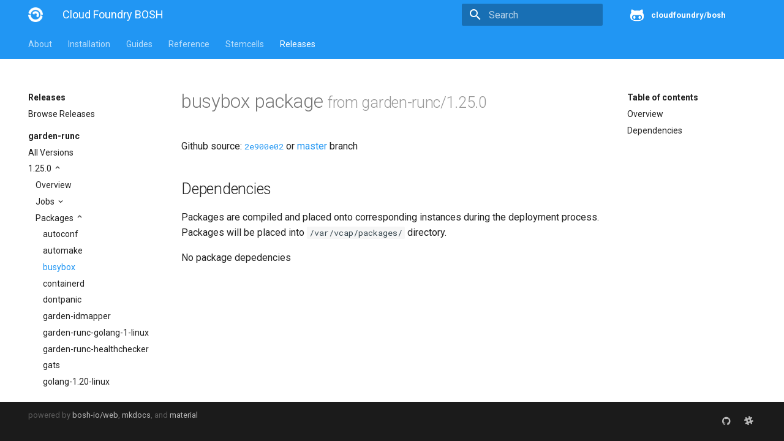

--- FILE ---
content_type: text/html; charset=UTF-8
request_url: https://bosh.cloudfoundry.org/packages/busybox?source=github.com/cloudfoundry-incubator/guardian-release&version=1.25.0
body_size: 4194
content:
<!DOCTYPE html>
<html lang="en" class="no-js">
  <head>

      <meta charset="utf-8">
      <meta name="viewport" content="width=device-width,initial-scale=1">
      <meta http-equiv="x-ua-compatible" content="ie=edge">


        



        <meta name="lang:clipboard.copy" content="Copy to clipboard">

        <meta name="lang:clipboard.copied" content="Copied to clipboard">

        <meta name="lang:search.language" content="en">

        <meta name="lang:search.pipeline.stopwords" content="True">

        <meta name="lang:search.pipeline.trimmer" content="True">

        <meta name="lang:search.result.none" content="No matching documents">

        <meta name="lang:search.result.one" content="1 matching document">

        <meta name="lang:search.result.other" content="# matching documents">

        <meta name="lang:search.tokenizer" content="[\s\-]+">

      <link rel="shortcut icon" href="/docs/assets/images/favicon.2776d0bae488.png">
      <meta name="generator" content="bosh-io/web, mkdocs-0.17.3, mkdocs-material-2.7.1">



        <title>Cloud Foundry BOSH</title>



      <link rel="stylesheet" href="/docs/assets/stylesheets/application.8d40d89b.css">

        <link rel="stylesheet" href="/docs/assets/stylesheets/application-palette.6079476c.css">



      <script src="/docs/assets/javascripts/modernizr.1aa3b519.js"></script>


      <link href="https://fonts.gstatic.com" rel="preconnect" crossorigin>

        <link rel="stylesheet" href="https://fonts.googleapis.com/css?family=Roboto:300,400,400i,700|Roboto+Mono">
        <style>body,input{font-family:"Roboto","Helvetica Neue",Helvetica,Arial,sans-serif}code,kbd,pre{font-family:"Roboto Mono","Courier New",Courier,monospace}</style>

      <link rel="stylesheet" href="https://fonts.googleapis.com/icon?family=Material+Icons">


      <link rel="stylesheet" href="/docs/assets/stylesheets/extra.61026d2ee9f4.css">


  </head>


    <body dir="ltr" data-md-color-primary="blue" data-md-color-accent="blue">

    <svg class="md-svg">
      <defs>


          <svg xmlns="http://www.w3.org/2000/svg" width="416" height="448"
    viewBox="0 0 416 448" id="github">
  <path fill="currentColor" d="M160 304q0 10-3.125 20.5t-10.75 19-18.125
        8.5-18.125-8.5-10.75-19-3.125-20.5 3.125-20.5 10.75-19 18.125-8.5
        18.125 8.5 10.75 19 3.125 20.5zM320 304q0 10-3.125 20.5t-10.75
        19-18.125 8.5-18.125-8.5-10.75-19-3.125-20.5 3.125-20.5 10.75-19
        18.125-8.5 18.125 8.5 10.75 19 3.125 20.5zM360
        304q0-30-17.25-51t-46.75-21q-10.25 0-48.75 5.25-17.75 2.75-39.25
        2.75t-39.25-2.75q-38-5.25-48.75-5.25-29.5 0-46.75 21t-17.25 51q0 22 8
        38.375t20.25 25.75 30.5 15 35 7.375 37.25 1.75h42q20.5 0
        37.25-1.75t35-7.375 30.5-15 20.25-25.75 8-38.375zM416 260q0 51.75-15.25
        82.75-9.5 19.25-26.375 33.25t-35.25 21.5-42.5 11.875-42.875 5.5-41.75
        1.125q-19.5 0-35.5-0.75t-36.875-3.125-38.125-7.5-34.25-12.875-30.25-20.25-21.5-28.75q-15.5-30.75-15.5-82.75
        0-59.25 34-99-6.75-20.5-6.75-42.5 0-29 12.75-54.5 27 0 47.5 9.875t47.25
        30.875q36.75-8.75 77.25-8.75 37 0 70 8 26.25-20.5
        46.75-30.25t47.25-9.75q12.75 25.5 12.75 54.5 0 21.75-6.75 42 34 40 34
        99.5z" />
</svg>

      </defs>
    </svg>
    <input class="md-toggle" data-md-toggle="drawer" type="checkbox" id="drawer" autocomplete="off">
    <input class="md-toggle" data-md-toggle="search" type="checkbox" id="search" autocomplete="off">
    <label class="md-overlay" data-md-component="overlay" for="drawer"></label>

      <a href="#downloads" tabindex="1" class="md-skip">
        Skip to content
      </a>


      <header class="md-header" data-md-component="header">
  <nav class="md-header-nav md-grid">
    <div class="md-flex">
      <div class="md-flex__cell md-flex__cell--shrink">
        <a href="/docs/" title="Cloud Foundry BOSH" class="md-header-nav__button md-logo">

            <img src="/docs/assets/images/logo.d93e7da69dbf.png" width="24" height="24">

        </a>
      </div>
      <div class="md-flex__cell md-flex__cell--shrink">
        <label class="md-icon md-icon--menu md-header-nav__button" for="drawer"></label>
      </div>
      <div class="md-flex__cell md-flex__cell--stretch">
        <div class="md-flex__ellipsis md-header-nav__title" data-md-component="title">


              <span class="md-header-nav__topic">
                Cloud Foundry BOSH
              </span>
              <span class="md-header-nav__topic">
                Cloud Foundry BOSH 
              </span>


        </div>
      </div>
      <div class="md-flex__cell md-flex__cell--shrink">


            <label class="md-icon md-icon--search md-header-nav__button" for="search"></label>

<div class="md-search" data-md-component="search" role="dialog">
  <label class="md-search__overlay" for="search"></label>
  <div class="md-search__inner" role="search">
    <form class="md-search__form" name="search">
      <input type="text" class="md-search__input" name="query" placeholder="Search" autocapitalize="off" autocorrect="off" autocomplete="off" spellcheck="false" data-md-component="query" data-md-state="active">
      <label class="md-icon md-search__icon" for="search"></label>
      <button type="reset" class="md-icon md-search__icon" data-md-component="reset" tabindex="-1">
        &#xE5CD;
      </button>
    </form>
    <div class="md-search__output">
      <div class="md-search__scrollwrap" data-md-scrollfix>
        <div class="md-search-result" data-md-component="result">
          <div class="md-search-result__meta">
            Type to start searching
          </div>
          <ol class="md-search-result__list"></ol>
        </div>
      </div>
    </div>
  </div>
</div>


      </div>

        <div class="md-flex__cell md-flex__cell--shrink">
          <div class="md-header-nav__source">






  <a href="https://github.com/cloudfoundry/bosh" title="Go to repository" class="md-source" data-md-source="github">

      <div class="md-source__icon">
        <svg viewBox="0 0 24 24" width="24" height="24">
          <use xlink:href="#github" width="24" height="24"></use>
        </svg>
      </div>

    <div class="md-source__repository">
      cloudfoundry/bosh
    </div>
  </a>

          </div>
        </div>

    </div>
  </nav>
</header>

    <div class="md-container">










  <nav class="md-tabs md-tabs--active" data-md-component="tabs">
  <div class="md-tabs__inner md-grid">
    <ul class="md-tabs__list">
      <li class="md-tabs__item"><a href="/docs/" title="About" class="md-tabs__link">About</a></li>
      <li class="md-tabs__item"><a href="/docs/cli-v2-install/" title="Installation" class="md-tabs__link">Installation</a></li>
      <li class="md-tabs__item"><a href="/docs/update-cloud-config/" title="Guides" class="md-tabs__link">Guides</a></li>
      <li class="md-tabs__item"><a href="/docs/terminology/" title="Reference" class="md-tabs__link">Reference</a></li>
      <li class="md-tabs__item"><a href="/stemcells/" title="Stemcells" class="md-tabs__link">Stemcells</a></li>
      <li class="md-tabs__item"><a href="/releases/" title="Releases" class="md-tabs__link md-tabs__link--active">Releases</a></li>
    </ul>
  </div>
</nav>

<main class="md-main">
  <div class="md-main__inner md-grid" data-md-component="container">
    <div class="md-sidebar md-sidebar--primary" data-md-component="navigation">
  <div class="md-sidebar__scrollwrap">
    <div class="md-sidebar__inner">
      <nav class="md-nav md-nav--primary" data-md-level="0">
        <label class="md-nav__title md-nav__title--site" for="drawer">
          <span class="md-nav__button md-logo">
            <img src="/docs/assets/images/logo.d93e7da69dbf.png" width="48" height="48">
          </span>
          Cloud Foundry BOSH
        </label>
        <div class="md-nav__source">
          <a href="https://github.com/cloudfoundry/docs-bosh/" title="Go to repository" class="md-source" data-md-source="github" data-md-state="done">
            <div class="md-source__icon">
              <svg viewBox="0 0 24 24" width="24" height="24">
                <use xmlns:xlink="http://www.w3.org/1999/xlink" xlink:href="#github" width="24" height="24"></use>
              </svg>
            </div>
            <div class="md-source__repository">
              cloudfoundry/docs-bosh
            <ul class="md-source__facts"><li class="md-source__fact">28 Stars</li><li class="md-source__fact">202 Forks</li></ul></div>
          </a>
        </div>
        <ul class="md-nav__list" data-md-scrollfix>
          
            
  <li class="md-nav__item md-nav__item--active md-nav__item--nested">
    <input class="md-toggle md-nav__toggle" data-md-toggle="ref-0-0" type="checkbox" id="ref-0-0" checked />
    <label class="md-nav__link" for="ref-0-0">
      Releases
    </label>
    <nav class="md-nav" data-md-component="collapsible" data-md-level="1">
      <label class="md-nav__title" for="ref-0-0">
        
        Releases
      </label>
      <ul class="md-nav__list" data-md-scrollfix>
        
          
  <li class="md-nav__item">
    <a href="/releases" title="Browse Releases" class="md-nav__link">
      Browse Releases
    </a>
  </li>


        
      </ul>
    </nav>
  </li>


          
            
  <li class="md-nav__item md-nav__item--active md-nav__item--nested">
    <input class="md-toggle md-nav__toggle" data-md-toggle="ref-0-1" type="checkbox" id="ref-0-1" checked />
    <label class="md-nav__link" for="ref-0-1">
      garden-runc
    </label>
    <nav class="md-nav" data-md-component="collapsible" data-md-level="1">
      <label class="md-nav__title" for="ref-0-1">
        <br>
        garden-runc
      </label>
      <ul class="md-nav__list" data-md-scrollfix>
        
          
  <li class="md-nav__item">
    <a href="/releases/github.com/cloudfoundry-incubator/guardian-release?all=1" title="All Versions" class="md-nav__link">
      All Versions
    </a>
  </li>


        
          
  <li class="md-nav__item md-nav__item--active md-nav__item--nested">
    <input class="md-toggle md-nav__toggle" data-md-toggle="ref-0-1-1" type="checkbox" id="ref-0-1-1" checked />
    <label class="md-nav__link" for="ref-0-1-1">
      1.25.0
    </label>
    <nav class="md-nav" data-md-component="collapsible" data-md-level="2">
      <label class="md-nav__title" for="ref-0-1-1">
        <br>
        1.25.0
      </label>
      <ul class="md-nav__list" data-md-scrollfix>
        
          
  <li class="md-nav__item">
    <a href="/releases/github.com/cloudfoundry-incubator/guardian-release?version=1.25.0" title="Overview" class="md-nav__link">
      Overview
    </a>
  </li>


        
          
  <li class="md-nav__item md-nav__item--nested">
    <input class="md-toggle md-nav__toggle" data-md-toggle="ref-0-1-1-1" type="checkbox" id="ref-0-1-1-1" />
    <label class="md-nav__link" for="ref-0-1-1-1">
      Jobs
    </label>
    <nav class="md-nav" data-md-component="collapsible" data-md-level="3">
      <label class="md-nav__title" for="ref-0-1-1-1">
        <br>
        Jobs
      </label>
      <ul class="md-nav__list" data-md-scrollfix>
        
          
  <li class="md-nav__item">
    <a href="/jobs/containerd?source=github.com/cloudfoundry-incubator/guardian-release&amp;version=1.25.0" title="containerd" class="md-nav__link">
      containerd
    </a>
  </li>


        
          
  <li class="md-nav__item">
    <a href="/jobs/garden?source=github.com/cloudfoundry-incubator/guardian-release&amp;version=1.25.0" title="garden" class="md-nav__link">
      garden
    </a>
  </li>


        
          
  <li class="md-nav__item">
    <a href="/jobs/garden-binaries?source=github.com/cloudfoundry-incubator/guardian-release&amp;version=1.25.0" title="garden-binaries" class="md-nav__link">
      garden-binaries
    </a>
  </li>


        
          
  <li class="md-nav__item">
    <a href="/jobs/garden-windows?source=github.com/cloudfoundry-incubator/guardian-release&amp;version=1.25.0" title="garden-windows" class="md-nav__link">
      garden-windows
    </a>
  </li>


        
          
  <li class="md-nav__item">
    <a href="/jobs/gats?source=github.com/cloudfoundry-incubator/guardian-release&amp;version=1.25.0" title="gats" class="md-nav__link">
      gats
    </a>
  </li>


        
          
  <li class="md-nav__item">
    <a href="/jobs/gpats?source=github.com/cloudfoundry-incubator/guardian-release&amp;version=1.25.0" title="gpats" class="md-nav__link">
      gpats
    </a>
  </li>


        
          
  <li class="md-nav__item">
    <a href="/jobs/netplugin-server?source=github.com/cloudfoundry-incubator/guardian-release&amp;version=1.25.0" title="netplugin-server" class="md-nav__link">
      netplugin-server
    </a>
  </li>


        
      </ul>
    </nav>
  </li>


        
          
  <li class="md-nav__item md-nav__item--active md-nav__item--nested">
    <input class="md-toggle md-nav__toggle" data-md-toggle="ref-0-1-1-2" type="checkbox" id="ref-0-1-1-2" checked />
    <label class="md-nav__link" for="ref-0-1-1-2">
      Packages
    </label>
    <nav class="md-nav" data-md-component="collapsible" data-md-level="3">
      <label class="md-nav__title" for="ref-0-1-1-2">
        <br>
        Packages
      </label>
      <ul class="md-nav__list" data-md-scrollfix>
        
          
  <li class="md-nav__item">
    <a href="/packages/autoconf?source=github.com/cloudfoundry-incubator/guardian-release&amp;version=1.25.0" title="autoconf" class="md-nav__link">
      autoconf
    </a>
  </li>


        
          
  <li class="md-nav__item">
    <a href="/packages/automake?source=github.com/cloudfoundry-incubator/guardian-release&amp;version=1.25.0" title="automake" class="md-nav__link">
      automake
    </a>
  </li>


        
          
  <li class="md-nav__item md-nav__item--active">
    <a href="/packages/busybox?source=github.com/cloudfoundry-incubator/guardian-release&amp;version=1.25.0" title="busybox" class="md-nav__link md-nav__link--active">
      busybox
    </a>
  </li>


        
          
  <li class="md-nav__item">
    <a href="/packages/containerd?source=github.com/cloudfoundry-incubator/guardian-release&amp;version=1.25.0" title="containerd" class="md-nav__link">
      containerd
    </a>
  </li>


        
          
  <li class="md-nav__item">
    <a href="/packages/dontpanic?source=github.com/cloudfoundry-incubator/guardian-release&amp;version=1.25.0" title="dontpanic" class="md-nav__link">
      dontpanic
    </a>
  </li>


        
          
  <li class="md-nav__item">
    <a href="/packages/garden-idmapper?source=github.com/cloudfoundry-incubator/guardian-release&amp;version=1.25.0" title="garden-idmapper" class="md-nav__link">
      garden-idmapper
    </a>
  </li>


        
          
  <li class="md-nav__item">
    <a href="/packages/garden-runc-golang-1-linux?source=github.com/cloudfoundry-incubator/guardian-release&amp;version=1.25.0" title="garden-runc-golang-1-linux" class="md-nav__link">
      garden-runc-golang-1-linux
    </a>
  </li>


        
          
  <li class="md-nav__item">
    <a href="/packages/garden-runc-healthchecker?source=github.com/cloudfoundry-incubator/guardian-release&amp;version=1.25.0" title="garden-runc-healthchecker" class="md-nav__link">
      garden-runc-healthchecker
    </a>
  </li>


        
          
  <li class="md-nav__item">
    <a href="/packages/gats?source=github.com/cloudfoundry-incubator/guardian-release&amp;version=1.25.0" title="gats" class="md-nav__link">
      gats
    </a>
  </li>


        
          
  <li class="md-nav__item">
    <a href="/packages/golang-1.20-linux?source=github.com/cloudfoundry-incubator/guardian-release&amp;version=1.25.0" title="golang-1.20-linux" class="md-nav__link">
      golang-1.20-linux
    </a>
  </li>


        
          
  <li class="md-nav__item">
    <a href="/packages/golang-1.20-windows?source=github.com/cloudfoundry-incubator/guardian-release&amp;version=1.25.0" title="golang-1.20-windows" class="md-nav__link">
      golang-1.20-windows
    </a>
  </li>


        
          
  <li class="md-nav__item">
    <a href="/packages/gpats?source=github.com/cloudfoundry-incubator/guardian-release&amp;version=1.25.0" title="gpats" class="md-nav__link">
      gpats
    </a>
  </li>


        
          
  <li class="md-nav__item">
    <a href="/packages/gperf?source=github.com/cloudfoundry-incubator/guardian-release&amp;version=1.25.0" title="gperf" class="md-nav__link">
      gperf
    </a>
  </li>


        
          
  <li class="md-nav__item">
    <a href="/packages/greenskeeper?source=github.com/cloudfoundry-incubator/guardian-release&amp;version=1.25.0" title="greenskeeper" class="md-nav__link">
      greenskeeper
    </a>
  </li>


        
          
  <li class="md-nav__item">
    <a href="/packages/grootfs?source=github.com/cloudfoundry-incubator/guardian-release&amp;version=1.25.0" title="grootfs" class="md-nav__link">
      grootfs
    </a>
  </li>


        
          
  <li class="md-nav__item">
    <a href="/packages/guardian?source=github.com/cloudfoundry-incubator/guardian-release&amp;version=1.25.0" title="guardian" class="md-nav__link">
      guardian
    </a>
  </li>


        
          
  <li class="md-nav__item">
    <a href="/packages/guardian-windows?source=github.com/cloudfoundry-incubator/guardian-release&amp;version=1.25.0" title="guardian-windows" class="md-nav__link">
      guardian-windows
    </a>
  </li>


        
          
  <li class="md-nav__item">
    <a href="/packages/iptables?source=github.com/cloudfoundry-incubator/guardian-release&amp;version=1.25.0" title="iptables" class="md-nav__link">
      iptables
    </a>
  </li>


        
          
  <li class="md-nav__item">
    <a href="/packages/libseccomp?source=github.com/cloudfoundry-incubator/guardian-release&amp;version=1.25.0" title="libseccomp" class="md-nav__link">
      libseccomp
    </a>
  </li>


        
          
  <li class="md-nav__item">
    <a href="/packages/libtool?source=github.com/cloudfoundry-incubator/guardian-release&amp;version=1.25.0" title="libtool" class="md-nav__link">
      libtool
    </a>
  </li>


        
          
  <li class="md-nav__item">
    <a href="/packages/lzo?source=github.com/cloudfoundry-incubator/guardian-release&amp;version=1.25.0" title="lzo" class="md-nav__link">
      lzo
    </a>
  </li>


        
          
  <li class="md-nav__item">
    <a href="/packages/netplugin-shim?source=github.com/cloudfoundry-incubator/guardian-release&amp;version=1.25.0" title="netplugin-shim" class="md-nav__link">
      netplugin-shim
    </a>
  </li>


        
          
  <li class="md-nav__item">
    <a href="/packages/pkg-config?source=github.com/cloudfoundry-incubator/guardian-release&amp;version=1.25.0" title="pkg-config" class="md-nav__link">
      pkg-config
    </a>
  </li>


        
          
  <li class="md-nav__item">
    <a href="/packages/runc?source=github.com/cloudfoundry-incubator/guardian-release&amp;version=1.25.0" title="runc" class="md-nav__link">
      runc
    </a>
  </li>


        
          
  <li class="md-nav__item">
    <a href="/packages/tar?source=github.com/cloudfoundry-incubator/guardian-release&amp;version=1.25.0" title="tar" class="md-nav__link">
      tar
    </a>
  </li>


        
          
  <li class="md-nav__item">
    <a href="/packages/thresholder?source=github.com/cloudfoundry-incubator/guardian-release&amp;version=1.25.0" title="thresholder" class="md-nav__link">
      thresholder
    </a>
  </li>


        
          
  <li class="md-nav__item">
    <a href="/packages/tini?source=github.com/cloudfoundry-incubator/guardian-release&amp;version=1.25.0" title="tini" class="md-nav__link">
      tini
    </a>
  </li>


        
          
  <li class="md-nav__item">
    <a href="/packages/util-linux?source=github.com/cloudfoundry-incubator/guardian-release&amp;version=1.25.0" title="util-linux" class="md-nav__link">
      util-linux
    </a>
  </li>


        
          
  <li class="md-nav__item">
    <a href="/packages/xfs-progs?source=github.com/cloudfoundry-incubator/guardian-release&amp;version=1.25.0" title="xfs-progs" class="md-nav__link">
      xfs-progs
    </a>
  </li>


        
          
  <li class="md-nav__item">
    <a href="/packages/zlib?source=github.com/cloudfoundry-incubator/guardian-release&amp;version=1.25.0" title="zlib" class="md-nav__link">
      zlib
    </a>
  </li>


        
      </ul>
    </nav>
  </li>


        
      </ul>
    </nav>
  </li>


        
      </ul>
    </nav>
  </li>


          
        </ul>
      </nav>
    </div>
  </div>
</div>

    <div class="md-sidebar md-sidebar--secondary" data-md-component="toc">
  <div class="md-sidebar__scrollwrap">
    <div class="md-sidebar__inner">
      <nav class="md-nav md-nav--secondary">
        <label class="md-nav__title" for="toc">Table of contents</label>
        <ul class="md-nav__list" data-md-scrollfix>
          <li class="md-nav__item">
            <a href="#overview" title="Overview" class="md-nav__link">Overview</a>
          </li>
          <li class="md-nav__item">
            <a href="#dependencies" title="Dependencies" class="md-nav__link">Dependencies</a>
          </li>
        </ul>
      </nav>
    </div>
  </div>
</div>

    <div class="md-content">
      <article class="md-content__inner md-typeset">
        <h1>busybox package <small>from garden-runc/1.25.0</small></h1>

        
          <p>
            Github source:
            <a href="https://github.com/cloudfoundry-incubator/guardian-release/tree/2e900e02/packages/busybox"><code>2e900e02</code></a> or
            <a href="https://github.com/cloudfoundry-incubator/guardian-release/tree/master/packages/busybox">master</a> branch
          </p>
        

        <h2 id="dependencies">Dependencies<a class="headerlink" href="#dependencies" title="Permanent link">&para;</a></h2>

        <p>
          Packages are compiled and placed onto corresponding
          instances during the deployment process. Packages will be
          placed into <code>/var/vcap/packages/</code> directory.
        </p>

        
          <p class="empty">No package depedencies</p>
        
      </article>
    </div>
  </div>
</main>

  <footer class="md-footer">

    <div class="md-footer-meta md-typeset">
      <div class="md-footer-meta__inner md-grid">
        <div class="md-footer-copyright">

          powered by
          <a href="https://github.com/bosh-io/web">bosh-io/web</a>,
          <a href="https://github.com/mkdocs/mkdocs">mkdocs</a>,
          and
          <a href="https://github.com/squidfunk/mkdocs-material">material</a>
        </div>


    <div class="md-footer-social">

      <link rel="stylesheet" href="https://cdnjs.cloudflare.com/ajax/libs/font-awesome/4.7.0/css/font-awesome.min.css">

        <a href="https://github.com/cloudfoundry/bosh" class="md-footer-social__link fa fa-github"></a>

        <a href="https://cloudfoundry.slack.com/messages/C02HPPYQ2/" class="md-footer-social__link fa fa-slack"></a>

    </div>


      </div>
    </div>
  </footer>

      </div>

        <script src="/docs/assets/javascripts/application.b438e6c5.js"></script>

        <script>app.initialize({version:"0.17.3",url:{base:"/docs"}})</script>

    
	<script>
		(function(i,s,o,g,r,a,m){i['GoogleAnalyticsObject']=r;i[r]=i[r]||function(){
		(i[r].q=i[r].q||[]).push(arguments)},i[r].l=1*new Date();a=s.createElement(o),
		m=s.getElementsByTagName(o)[0];a.async=1;a.src=g;m.parentNode.insertBefore(a,m)
		})(window,document,'script','//www.google-analytics.com/analytics.js','ga');

		ga('create', 'UA-180559635-1', 'auto');
		ga('send', 'pageview');
	</script>


  </body>
</html>


--- FILE ---
content_type: text/javascript; charset=utf-8
request_url: https://bosh.cloudfoundry.org/docs/assets/javascripts/application.b438e6c5.js
body_size: 22702
content:
!function(e,t){for(var n in t)e[n]=t[n]}(window,function(e){function t(r){if(n[r])return n[r].exports;var i=n[r]={i:r,l:!1,exports:{}};return e[r].call(i.exports,i,i.exports,t),i.l=!0,i.exports}var n={};return t.m=e,t.c=n,t.d=function(e,n,r){t.o(e,n)||Object.defineProperty(e,n,{configurable:!1,enumerable:!0,get:r})},t.n=function(e){var n=e&&e.__esModule?function(){return e.default}:function(){return e};return t.d(n,"a",n),n},t.o=function(e,t){return Object.prototype.hasOwnProperty.call(e,t)},t.p="",t(t.s=6)}([function(e,t,n){"use strict";t.__esModule=!0,t.default={createElement:function(e,t){var n=document.createElement(e);t&&Array.prototype.forEach.call(Object.keys(t),function(e){n.setAttribute(e,t[e])});for(var r=arguments.length,i=Array(r>2?r-2:0),o=2;o<r;o++)i[o-2]=arguments[o];return function e(t){Array.prototype.forEach.call(t,function(t){"string"==typeof t||"number"==typeof t?n.textContent+=t:Array.isArray(t)?e(t):void 0!==t.__html?n.innerHTML+=t.__html:t instanceof Node&&n.appendChild(t)})}(i),n}},e.exports=t.default},function(e,t){var n;n=function(){return this}();try{n=n||Function("return this")()||(0,eval)("this")}catch(e){"object"==typeof window&&(n=window)}e.exports=n},function(e,t,n){"use strict";Object.defineProperty(t,"__esModule",{value:!0});var r="function"==typeof fetch?fetch.bind():function(e,t){return t=t||{},new Promise(function(n,r){function i(){var e,t=[],n=[],r={};return o.getAllResponseHeaders().replace(/^(.*?):\s*([\s\S]*?)$/gm,function(i,o,a){t.push(o=o.toLowerCase()),n.push([o,a]),e=r[o],r[o]=e?e+","+a:a}),{ok:1==(o.status/200|0),status:o.status,statusText:o.statusText,url:o.responseURL,clone:i,text:function(){return Promise.resolve(o.responseText)},json:function(){return Promise.resolve(o.responseText).then(JSON.parse)},blob:function(){return Promise.resolve(new Blob([o.response]))},headers:{keys:function(){return t},entries:function(){return n},get:function(e){return r[e.toLowerCase()]},has:function(e){return e.toLowerCase()in r}}}}var o=new XMLHttpRequest;o.open(t.method||"get",e);for(var a in t.headers)o.setRequestHeader(a,t.headers[a]);o.withCredentials="include"==t.credentials,o.onload=function(){n(i())},o.onerror=r,o.send(t.body)})};t.default=r},function(e,t,n){"use strict";function r(e,t){if(!(e instanceof t))throw new TypeError("Cannot call a class as a function")}t.__esModule=!0;var i=function(){function e(t,n,i){var o=this;r(this,e),this.els_=Array.prototype.slice.call("string"==typeof t?document.querySelectorAll(t):[].concat(t)),this.handler_="function"==typeof i?{update:i}:i,this.events_=[].concat(n),this.update_=function(e){return o.handler_.update(e)}}return e.prototype.listen=function(){var e=this;this.els_.forEach(function(t){e.events_.forEach(function(n){t.addEventListener(n,e.update_,!1)})}),"function"==typeof this.handler_.setup&&this.handler_.setup()},e.prototype.unlisten=function(){var e=this;this.els_.forEach(function(t){e.events_.forEach(function(n){t.removeEventListener(n,e.update_)})}),"function"==typeof this.handler_.reset&&this.handler_.reset()},e}();t.default=i},,,function(e,t,n){"use strict";(function(e){function r(e){return e&&e.__esModule?e:{default:e}}function i(t){new f.default.Event.Listener(document,"DOMContentLoaded",function(){if(!(document.body instanceof HTMLElement))throw new ReferenceError;l.default.attach(document.body),Modernizr.addTest("ios",function(){return!!navigator.userAgent.match(/(iPad|iPhone|iPod)/g)});var t=document.querySelectorAll("table:not([class])");if(Array.prototype.forEach.call(t,function(t){var n=e.createElement("div",{class:"md-typeset__scrollwrap"},e.createElement("div",{class:"md-typeset__table"}));t.nextSibling?t.parentNode.insertBefore(n,t.nextSibling):t.parentNode.appendChild(n),n.children[0].appendChild(t)}),c.default.isSupported()){var n=document.querySelectorAll(".codehilite > pre, pre > code");Array.prototype.forEach.call(n,function(t,n){var r="__code_"+n,i=e.createElement("button",{class:"md-clipboard",title:h("clipboard.copy"),"data-clipboard-target":"#"+r+" pre, #"+r+" code"},e.createElement("span",{class:"md-clipboard__message"})),o=t.parentNode;o.id=r,o.insertBefore(i,t)});new c.default(".md-clipboard").on("success",function(e){var t=e.trigger.querySelector(".md-clipboard__message");if(!(t instanceof HTMLElement))throw new ReferenceError;e.clearSelection(),t.dataset.mdTimer&&clearTimeout(parseInt(t.dataset.mdTimer,10)),t.classList.add("md-clipboard__message--active"),t.innerHTML=h("clipboard.copied"),t.dataset.mdTimer=setTimeout(function(){t.classList.remove("md-clipboard__message--active"),t.dataset.mdTimer=""},2e3).toString()})}if(!Modernizr.details){var r=document.querySelectorAll("details > summary");Array.prototype.forEach.call(r,function(e){e.addEventListener("click",function(e){var t=e.target.parentNode;t.hasAttribute("open")?t.removeAttribute("open"):t.setAttribute("open","")})})}var i=function(){if(document.location.hash){var e=document.getElementById(document.location.hash.substring(1));if(!e)return;for(var t=e.parentNode;t&&!(t instanceof HTMLDetailsElement);)t=t.parentNode;if(t&&!t.open){t.open=!0;var n=location.hash;location.hash=" ",location.hash=n}}};if(window.addEventListener("hashchange",i),i(),Modernizr.ios){var o=document.querySelectorAll("[data-md-scrollfix]");Array.prototype.forEach.call(o,function(e){e.addEventListener("touchstart",function(){var t=e.scrollTop;0===t?e.scrollTop=1:t+e.offsetHeight===e.scrollHeight&&(e.scrollTop=t-1)})})}}).listen(),new f.default.Event.Listener(window,["scroll","resize","orientationchange"],new f.default.Header.Shadow("[data-md-component=container]","[data-md-component=header]")).listen(),new f.default.Event.Listener(window,["scroll","resize","orientationchange"],new f.default.Header.Title("[data-md-component=title]",".md-typeset h1")).listen(),document.querySelector("[data-md-component=hero]")&&new f.default.Event.Listener(window,["scroll","resize","orientationchange"],new f.default.Tabs.Toggle("[data-md-component=hero]")).listen(),document.querySelector("[data-md-component=tabs]")&&new f.default.Event.Listener(window,["scroll","resize","orientationchange"],new f.default.Tabs.Toggle("[data-md-component=tabs]")).listen(),new f.default.Event.MatchMedia("(min-width: 1220px)",new f.default.Event.Listener(window,["scroll","resize","orientationchange"],new f.default.Sidebar.Position("[data-md-component=navigation]","[data-md-component=header]"))),document.querySelector("[data-md-component=toc]")&&new f.default.Event.MatchMedia("(min-width: 960px)",new f.default.Event.Listener(window,["scroll","resize","orientationchange"],new f.default.Sidebar.Position("[data-md-component=toc]","[data-md-component=header]"))),new f.default.Event.MatchMedia("(min-width: 960px)",new f.default.Event.Listener(window,"scroll",new f.default.Nav.Blur("[data-md-component=toc] [href]")));var n=document.querySelectorAll("[data-md-component=collapsible]");Array.prototype.forEach.call(n,function(e){new f.default.Event.MatchMedia("(min-width: 1220px)",new f.default.Event.Listener(e.previousElementSibling,"click",new f.default.Nav.Collapse(e)))}),new f.default.Event.MatchMedia("(max-width: 1219px)",new f.default.Event.Listener("[data-md-component=navigation] [data-md-toggle]","change",new f.default.Nav.Scrolling("[data-md-component=navigation] nav"))),document.querySelector("[data-md-component=search]")&&(new f.default.Event.MatchMedia("(max-width: 959px)",new f.default.Event.Listener("[data-md-toggle=search]","change",new f.default.Search.Lock("[data-md-toggle=search]"))),new f.default.Event.Listener("[data-md-component=query]",["focus","keyup","change"],new f.default.Search.Result("[data-md-component=result]",function(){return fetch(t.url.base+"/"+(t.version<"0.17"?"mkdocs":"search")+"/search_index.json",{credentials:"same-origin"}).then(function(e){return e.json()}).then(function(e){return e.docs.map(function(e){return e.location=t.url.base+e.location,e})})})).listen(),new f.default.Event.Listener("[data-md-component=reset]","click",function(){setTimeout(function(){var e=document.querySelector("[data-md-component=query]");if(!(e instanceof HTMLInputElement))throw new ReferenceError;e.focus()},10)}).listen(),new f.default.Event.Listener("[data-md-toggle=search]","change",function(e){setTimeout(function(e){if(!(e instanceof HTMLInputElement))throw new ReferenceError;if(e.checked){var t=document.querySelector("[data-md-component=query]");if(!(t instanceof HTMLInputElement))throw new ReferenceError;t.focus()}},400,e.target)}).listen(),new f.default.Event.MatchMedia("(min-width: 960px)",new f.default.Event.Listener("[data-md-component=query]","focus",function(){var e=document.querySelector("[data-md-toggle=search]");if(!(e instanceof HTMLInputElement))throw new ReferenceError;e.checked||(e.checked=!0,e.dispatchEvent(new CustomEvent("change")))})),new f.default.Event.Listener(window,"keydown",function(e){var t=document.querySelector("[data-md-toggle=search]");if(!(t instanceof HTMLInputElement))throw new ReferenceError;var n=document.querySelector("[data-md-component=query]");if(!(n instanceof HTMLInputElement))throw new ReferenceError;if(!e.metaKey&&!e.ctrlKey)if(t.checked){if(13===e.keyCode){if(n===document.activeElement){e.preventDefault();var r=document.querySelector("[data-md-component=search] [href][data-md-state=active]");r instanceof HTMLLinkElement&&(window.location=r.getAttribute("href"),t.checked=!1,t.dispatchEvent(new CustomEvent("change")),n.blur())}}else if(9===e.keyCode||27===e.keyCode)t.checked=!1,t.dispatchEvent(new CustomEvent("change")),n.blur();else if(-1!==[8,37,39].indexOf(e.keyCode))n!==document.activeElement&&n.focus();else if(-1!==[38,40].indexOf(e.keyCode)){var i=e.keyCode,o=Array.prototype.slice.call(document.querySelectorAll("[data-md-component=query], [data-md-component=search] [href]")),a=o.find(function(e){if(!(e instanceof HTMLElement))throw new ReferenceError;return"active"===e.dataset.mdState});a&&(a.dataset.mdState="");var s=Math.max(0,(o.indexOf(a)+o.length+(38===i?-1:1))%o.length);return o[s]&&(o[s].dataset.mdState="active",o[s].focus()),e.preventDefault(),e.stopPropagation(),!1}}else document.activeElement&&!document.activeElement.form&&(70!==e.keyCode&&83!==e.keyCode||(n.focus(),e.preventDefault()))}).listen(),new f.default.Event.Listener(window,"keypress",function(){var e=document.querySelector("[data-md-toggle=search]");if(!(e instanceof HTMLInputElement))throw new ReferenceError;if(e.checked){var t=document.querySelector("[data-md-component=query]");if(!(t instanceof HTMLInputElement))throw new ReferenceError;t!==document.activeElement&&t.focus()}}).listen()),new f.default.Event.Listener(document.body,"keydown",function(e){if(9===e.keyCode){var t=document.querySelectorAll("[data-md-component=navigation] .md-nav__link[for]:not([tabindex])");Array.prototype.forEach.call(t,function(e){e.offsetHeight&&(e.tabIndex=0)})}}).listen(),new f.default.Event.Listener(document.body,"mousedown",function(){var e=document.querySelectorAll("[data-md-component=navigation] .md-nav__link[tabindex]");Array.prototype.forEach.call(e,function(e){e.removeAttribute("tabIndex")})}).listen(),document.body.addEventListener("click",function(){"tabbing"===document.body.dataset.mdState&&(document.body.dataset.mdState="")}),new f.default.Event.MatchMedia("(max-width: 959px)",new f.default.Event.Listener("[data-md-component=navigation] [href^='#']","click",function(){var e=document.querySelector("[data-md-toggle=drawer]");if(!(e instanceof HTMLInputElement))throw new ReferenceError;e.checked&&(e.checked=!1,e.dispatchEvent(new CustomEvent("change")))})),function(){var e=document.querySelector("[data-md-source]");if(!e)return a.default.resolve([]);if(!(e instanceof HTMLAnchorElement))throw new ReferenceError;switch(e.dataset.mdSource){case"github":return new f.default.Source.Adapter.GitHub(e).fetch();default:return a.default.resolve([])}}().then(function(e){var t=document.querySelectorAll("[data-md-source]");Array.prototype.forEach.call(t,function(t){new f.default.Source.Repository(t).initialize(e)})})}t.__esModule=!0,t.app=void 0,n(7),n(8),n(9),n(10),n(11),n(12),n(13);var o=n(14),a=r(o),s=n(18),c=r(s),u=n(19),l=r(u),d=n(20),f=r(d);window.Promise=window.Promise||a.default;var h=function(e){var t=document.getElementsByName("lang:"+e)[0];if(!(t instanceof HTMLMetaElement))throw new ReferenceError;return t.content},p={initialize:i};t.app=p}).call(t,n(0))},function(e,t,n){e.exports=n.p+"assets/images/icons/bitbucket.4ebea66e.svg"},function(e,t,n){e.exports=n.p+"assets/images/icons/github.a4034fb1.svg"},function(e,t,n){e.exports=n.p+"assets/images/icons/gitlab.348cdb3a.svg"},function(e,t){},function(e,t){},function(e,t){try{var n=new window.CustomEvent("test");if(n.preventDefault(),!0!==n.defaultPrevented)throw new Error("Could not prevent default")}catch(e){var r=function(e,t){var n,r;return t=t||{bubbles:!1,cancelable:!1,detail:void 0},n=document.createEvent("CustomEvent"),n.initCustomEvent(e,t.bubbles,t.cancelable,t.detail),r=n.preventDefault,n.preventDefault=function(){r.call(this);try{Object.defineProperty(this,"defaultPrevented",{get:function(){return!0}})}catch(e){this.defaultPrevented=!0}},n};r.prototype=window.Event.prototype,window.CustomEvent=r}},function(e,t,n){window.fetch||(window.fetch=n(2).default||n(2))},function(e,t,n){"use strict";(function(t){function n(){}function r(e,t){return function(){e.apply(t,arguments)}}function i(e){if(!(this instanceof i))throw new TypeError("Promises must be constructed via new");if("function"!=typeof e)throw new TypeError("not a function");this._state=0,this._handled=!1,this._value=void 0,this._deferreds=[],l(e,this)}function o(e,t){for(;3===e._state;)e=e._value;if(0===e._state)return void e._deferreds.push(t);e._handled=!0,i._immediateFn(function(){var n=1===e._state?t.onFulfilled:t.onRejected;if(null===n)return void(1===e._state?a:s)(t.promise,e._value);var r;try{r=n(e._value)}catch(e){return void s(t.promise,e)}a(t.promise,r)})}function a(e,t){try{if(t===e)throw new TypeError("A promise cannot be resolved with itself.");if(t&&("object"==typeof t||"function"==typeof t)){var n=t.then;if(t instanceof i)return e._state=3,e._value=t,void c(e);if("function"==typeof n)return void l(r(n,t),e)}e._state=1,e._value=t,c(e)}catch(t){s(e,t)}}function s(e,t){e._state=2,e._value=t,c(e)}function c(e){2===e._state&&0===e._deferreds.length&&i._immediateFn(function(){e._handled||i._unhandledRejectionFn(e._value)});for(var t=0,n=e._deferreds.length;t<n;t++)o(e,e._deferreds[t]);e._deferreds=null}function u(e,t,n){this.onFulfilled="function"==typeof e?e:null,this.onRejected="function"==typeof t?t:null,this.promise=n}function l(e,t){var n=!1;try{e(function(e){n||(n=!0,a(t,e))},function(e){n||(n=!0,s(t,e))})}catch(e){if(n)return;n=!0,s(t,e)}}var d=setTimeout;i.prototype.catch=function(e){return this.then(null,e)},i.prototype.then=function(e,t){var r=new this.constructor(n);return o(this,new u(e,t,r)),r},i.prototype.finally=function(e){var t=this.constructor;return this.then(function(n){return t.resolve(e()).then(function(){return n})},function(n){return t.resolve(e()).then(function(){return t.reject(n)})})},i.all=function(e){return new i(function(t,n){function r(e,a){try{if(a&&("object"==typeof a||"function"==typeof a)){var s=a.then;if("function"==typeof s)return void s.call(a,function(t){r(e,t)},n)}i[e]=a,0==--o&&t(i)}catch(e){n(e)}}if(!e||void 0===e.length)throw new TypeError("Promise.all accepts an array");var i=Array.prototype.slice.call(e);if(0===i.length)return t([]);for(var o=i.length,a=0;a<i.length;a++)r(a,i[a])})},i.resolve=function(e){return e&&"object"==typeof e&&e.constructor===i?e:new i(function(t){t(e)})},i.reject=function(e){return new i(function(t,n){n(e)})},i.race=function(e){return new i(function(t,n){for(var r=0,i=e.length;r<i;r++)e[r].then(t,n)})},i._immediateFn="function"==typeof t&&function(e){t(e)}||function(e){d(e,0)},i._unhandledRejectionFn=function(e){"undefined"!=typeof console&&console&&console.warn("Possible Unhandled Promise Rejection:",e)},e.exports=i}).call(t,n(15).setImmediate)},function(e,t,n){(function(e){function r(e,t){this._id=e,this._clearFn=t}var i=Function.prototype.apply;t.setTimeout=function(){return new r(i.call(setTimeout,window,arguments),clearTimeout)},t.setInterval=function(){return new r(i.call(setInterval,window,arguments),clearInterval)},t.clearTimeout=t.clearInterval=function(e){e&&e.close()},r.prototype.unref=r.prototype.ref=function(){},r.prototype.close=function(){this._clearFn.call(window,this._id)},t.enroll=function(e,t){clearTimeout(e._idleTimeoutId),e._idleTimeout=t},t.unenroll=function(e){clearTimeout(e._idleTimeoutId),e._idleTimeout=-1},t._unrefActive=t.active=function(e){clearTimeout(e._idleTimeoutId);var t=e._idleTimeout;t>=0&&(e._idleTimeoutId=setTimeout(function(){e._onTimeout&&e._onTimeout()},t))},n(16),t.setImmediate="undefined"!=typeof self&&self.setImmediate||void 0!==e&&e.setImmediate||this&&this.setImmediate,t.clearImmediate="undefined"!=typeof self&&self.clearImmediate||void 0!==e&&e.clearImmediate||this&&this.clearImmediate}).call(t,n(1))},function(e,t,n){(function(e,t){!function(e,n){"use strict";function r(e){"function"!=typeof e&&(e=new Function(""+e));for(var t=new Array(arguments.length-1),n=0;n<t.length;n++)t[n]=arguments[n+1];var r={callback:e,args:t};return u[c]=r,s(c),c++}function i(e){delete u[e]}function o(e){var t=e.callback,r=e.args;switch(r.length){case 0:t();break;case 1:t(r[0]);break;case 2:t(r[0],r[1]);break;case 3:t(r[0],r[1],r[2]);break;default:t.apply(n,r)}}function a(e){if(l)setTimeout(a,0,e);else{var t=u[e];if(t){l=!0;try{o(t)}finally{i(e),l=!1}}}}if(!e.setImmediate){var s,c=1,u={},l=!1,d=e.document,f=Object.getPrototypeOf&&Object.getPrototypeOf(e);f=f&&f.setTimeout?f:e,"[object process]"==={}.toString.call(e.process)?function(){s=function(e){t.nextTick(function(){a(e)})}}():function(){if(e.postMessage&&!e.importScripts){var t=!0,n=e.onmessage;return e.onmessage=function(){t=!1},e.postMessage("","*"),e.onmessage=n,t}}()?function(){var t="setImmediate$"+Math.random()+"$",n=function(n){n.source===e&&"string"==typeof n.data&&0===n.data.indexOf(t)&&a(+n.data.slice(t.length))};e.addEventListener?e.addEventListener("message",n,!1):e.attachEvent("onmessage",n),s=function(n){e.postMessage(t+n,"*")}}():e.MessageChannel?function(){var e=new MessageChannel;e.port1.onmessage=function(e){a(e.data)},s=function(t){e.port2.postMessage(t)}}():d&&"onreadystatechange"in d.createElement("script")?function(){var e=d.documentElement;s=function(t){var n=d.createElement("script");n.onreadystatechange=function(){a(t),n.onreadystatechange=null,e.removeChild(n),n=null},e.appendChild(n)}}():function(){s=function(e){setTimeout(a,0,e)}}(),f.setImmediate=r,f.clearImmediate=i}}("undefined"==typeof self?void 0===e?this:e:self)}).call(t,n(1),n(17))},function(e,t){function n(){throw new Error("setTimeout has not been defined")}function r(){throw new Error("clearTimeout has not been defined")}function i(e){if(l===setTimeout)return setTimeout(e,0);if((l===n||!l)&&setTimeout)return l=setTimeout,setTimeout(e,0);try{return l(e,0)}catch(t){try{return l.call(null,e,0)}catch(t){return l.call(this,e,0)}}}function o(e){if(d===clearTimeout)return clearTimeout(e);if((d===r||!d)&&clearTimeout)return d=clearTimeout,clearTimeout(e);try{return d(e)}catch(t){try{return d.call(null,e)}catch(t){return d.call(this,e)}}}function a(){m&&h&&(m=!1,h.length?p=h.concat(p):v=-1,p.length&&s())}function s(){if(!m){var e=i(a);m=!0;for(var t=p.length;t;){for(h=p,p=[];++v<t;)h&&h[v].run();v=-1,t=p.length}h=null,m=!1,o(e)}}function c(e,t){this.fun=e,this.array=t}function u(){}var l,d,f=e.exports={};!function(){try{l="function"==typeof setTimeout?setTimeout:n}catch(e){l=n}try{d="function"==typeof clearTimeout?clearTimeout:r}catch(e){d=r}}();var h,p=[],m=!1,v=-1;f.nextTick=function(e){var t=new Array(arguments.length-1);if(arguments.length>1)for(var n=1;n<arguments.length;n++)t[n-1]=arguments[n];p.push(new c(e,t)),1!==p.length||m||i(s)},c.prototype.run=function(){this.fun.apply(null,this.array)},f.title="browser",f.browser=!0,f.env={},f.argv=[],f.version="",f.versions={},f.on=u,f.addListener=u,f.once=u,f.off=u,f.removeListener=u,f.removeAllListeners=u,f.emit=u,f.prependListener=u,f.prependOnceListener=u,f.listeners=function(e){return[]},f.binding=function(e){throw new Error("process.binding is not supported")},f.cwd=function(){return"/"},f.chdir=function(e){throw new Error("process.chdir is not supported")},f.umask=function(){return 0}},function(e,t,n){!function(t,n){e.exports=n()}(0,function(){return function(e){function t(r){if(n[r])return n[r].exports;var i=n[r]={i:r,l:!1,exports:{}};return e[r].call(i.exports,i,i.exports,t),i.l=!0,i.exports}var n={};return t.m=e,t.c=n,t.i=function(e){return e},t.d=function(e,n,r){t.o(e,n)||Object.defineProperty(e,n,{configurable:!1,enumerable:!0,get:r})},t.n=function(e){var n=e&&e.__esModule?function(){return e.default}:function(){return e};return t.d(n,"a",n),n},t.o=function(e,t){return Object.prototype.hasOwnProperty.call(e,t)},t.p="",t(t.s=3)}([function(e,t,n){var r,i,o;!function(a,s){i=[e,n(7)],r=s,void 0!==(o="function"==typeof r?r.apply(t,i):r)&&(e.exports=o)}(0,function(e,t){"use strict";function n(e,t){if(!(e instanceof t))throw new TypeError("Cannot call a class as a function")}var r=function(e){return e&&e.__esModule?e:{default:e}}(t),i="function"==typeof Symbol&&"symbol"==typeof Symbol.iterator?function(e){return typeof e}:function(e){return e&&"function"==typeof Symbol&&e.constructor===Symbol&&e!==Symbol.prototype?"symbol":typeof e},o=function(){function e(e,t){for(var n=0;n<t.length;n++){var r=t[n];r.enumerable=r.enumerable||!1,r.configurable=!0,"value"in r&&(r.writable=!0),Object.defineProperty(e,r.key,r)}}return function(t,n,r){return n&&e(t.prototype,n),r&&e(t,r),t}}(),a=function(){function e(t){n(this,e),this.resolveOptions(t),this.initSelection()}return o(e,[{key:"resolveOptions",value:function(){var e=arguments.length>0&&void 0!==arguments[0]?arguments[0]:{};this.action=e.action,this.container=e.container,this.emitter=e.emitter,this.target=e.target,this.text=e.text,this.trigger=e.trigger,this.selectedText=""}},{key:"initSelection",value:function(){this.text?this.selectFake():this.target&&this.selectTarget()}},{key:"selectFake",value:function(){var e=this,t="rtl"==document.documentElement.getAttribute("dir");this.removeFake(),this.fakeHandlerCallback=function(){return e.removeFake()},this.fakeHandler=this.container.addEventListener("click",this.fakeHandlerCallback)||!0,this.fakeElem=document.createElement("textarea"),this.fakeElem.style.fontSize="12pt",this.fakeElem.style.border="0",this.fakeElem.style.padding="0",this.fakeElem.style.margin="0",this.fakeElem.style.position="absolute",this.fakeElem.style[t?"right":"left"]="-9999px";var n=window.pageYOffset||document.documentElement.scrollTop;this.fakeElem.style.top=n+"px",this.fakeElem.setAttribute("readonly",""),this.fakeElem.value=this.text,this.container.appendChild(this.fakeElem),this.selectedText=(0,r.default)(this.fakeElem),this.copyText()}},{key:"removeFake",value:function(){this.fakeHandler&&(this.container.removeEventListener("click",this.fakeHandlerCallback),this.fakeHandler=null,this.fakeHandlerCallback=null),this.fakeElem&&(this.container.removeChild(this.fakeElem),this.fakeElem=null)}},{key:"selectTarget",value:function(){this.selectedText=(0,r.default)(this.target),this.copyText()}},{key:"copyText",value:function(){var e=void 0;try{e=document.execCommand(this.action)}catch(t){e=!1}this.handleResult(e)}},{key:"handleResult",value:function(e){this.emitter.emit(e?"success":"error",{action:this.action,text:this.selectedText,trigger:this.trigger,clearSelection:this.clearSelection.bind(this)})}},{key:"clearSelection",value:function(){this.trigger&&this.trigger.focus(),window.getSelection().removeAllRanges()}},{key:"destroy",value:function(){this.removeFake()}},{key:"action",set:function(){var e=arguments.length>0&&void 0!==arguments[0]?arguments[0]:"copy";if(this._action=e,"copy"!==this._action&&"cut"!==this._action)throw new Error('Invalid "action" value, use either "copy" or "cut"')},get:function(){return this._action}},{key:"target",set:function(e){if(void 0!==e){if(!e||"object"!==(void 0===e?"undefined":i(e))||1!==e.nodeType)throw new Error('Invalid "target" value, use a valid Element');if("copy"===this.action&&e.hasAttribute("disabled"))throw new Error('Invalid "target" attribute. Please use "readonly" instead of "disabled" attribute');if("cut"===this.action&&(e.hasAttribute("readonly")||e.hasAttribute("disabled")))throw new Error('Invalid "target" attribute. You can\'t cut text from elements with "readonly" or "disabled" attributes');this._target=e}},get:function(){return this._target}}]),e}();e.exports=a})},function(e,t,n){function r(e,t,n){if(!e&&!t&&!n)throw new Error("Missing required arguments");if(!s.string(t))throw new TypeError("Second argument must be a String");if(!s.fn(n))throw new TypeError("Third argument must be a Function");if(s.node(e))return i(e,t,n);if(s.nodeList(e))return o(e,t,n);if(s.string(e))return a(e,t,n);throw new TypeError("First argument must be a String, HTMLElement, HTMLCollection, or NodeList")}function i(e,t,n){return e.addEventListener(t,n),{destroy:function(){e.removeEventListener(t,n)}}}function o(e,t,n){return Array.prototype.forEach.call(e,function(e){e.addEventListener(t,n)}),{destroy:function(){Array.prototype.forEach.call(e,function(e){e.removeEventListener(t,n)})}}}function a(e,t,n){return c(document.body,e,t,n)}var s=n(6),c=n(5);e.exports=r},function(e,t){function n(){}n.prototype={on:function(e,t,n){var r=this.e||(this.e={});return(r[e]||(r[e]=[])).push({fn:t,ctx:n}),this},once:function(e,t,n){function r(){i.off(e,r),t.apply(n,arguments)}var i=this;return r._=t,this.on(e,r,n)},emit:function(e){var t=[].slice.call(arguments,1),n=((this.e||(this.e={}))[e]||[]).slice(),r=0,i=n.length;for(r;r<i;r++)n[r].fn.apply(n[r].ctx,t);return this},off:function(e,t){var n=this.e||(this.e={}),r=n[e],i=[];if(r&&t)for(var o=0,a=r.length;o<a;o++)r[o].fn!==t&&r[o].fn._!==t&&i.push(r[o]);return i.length?n[e]=i:delete n[e],this}},e.exports=n},function(e,t,n){var r,i,o;!function(a,s){i=[e,n(0),n(2),n(1)],r=s,void 0!==(o="function"==typeof r?r.apply(t,i):r)&&(e.exports=o)}(0,function(e,t,n,r){"use strict";function i(e){return e&&e.__esModule?e:{default:e}}function o(e,t){if(!(e instanceof t))throw new TypeError("Cannot call a class as a function")}function a(e,t){if(!e)throw new ReferenceError("this hasn't been initialised - super() hasn't been called");return!t||"object"!=typeof t&&"function"!=typeof t?e:t}function s(e,t){if("function"!=typeof t&&null!==t)throw new TypeError("Super expression must either be null or a function, not "+typeof t);e.prototype=Object.create(t&&t.prototype,{constructor:{value:e,enumerable:!1,writable:!0,configurable:!0}}),t&&(Object.setPrototypeOf?Object.setPrototypeOf(e,t):e.__proto__=t)}function c(e,t){var n="data-clipboard-"+e;if(t.hasAttribute(n))return t.getAttribute(n)}var u=i(t),l=i(n),d=i(r),f="function"==typeof Symbol&&"symbol"==typeof Symbol.iterator?function(e){return typeof e}:function(e){return e&&"function"==typeof Symbol&&e.constructor===Symbol&&e!==Symbol.prototype?"symbol":typeof e},h=function(){function e(e,t){for(var n=0;n<t.length;n++){var r=t[n];r.enumerable=r.enumerable||!1,r.configurable=!0,"value"in r&&(r.writable=!0),Object.defineProperty(e,r.key,r)}}return function(t,n,r){return n&&e(t.prototype,n),r&&e(t,r),t}}(),p=function(e){function t(e,n){o(this,t);var r=a(this,(t.__proto__||Object.getPrototypeOf(t)).call(this));return r.resolveOptions(n),r.listenClick(e),r}return s(t,e),h(t,[{key:"resolveOptions",value:function(){var e=arguments.length>0&&void 0!==arguments[0]?arguments[0]:{};this.action="function"==typeof e.action?e.action:this.defaultAction,this.target="function"==typeof e.target?e.target:this.defaultTarget,this.text="function"==typeof e.text?e.text:this.defaultText,this.container="object"===f(e.container)?e.container:document.body}},{key:"listenClick",value:function(e){var t=this;this.listener=(0,d.default)(e,"click",function(e){return t.onClick(e)})}},{key:"onClick",value:function(e){var t=e.delegateTarget||e.currentTarget;this.clipboardAction&&(this.clipboardAction=null),this.clipboardAction=new u.default({action:this.action(t),target:this.target(t),text:this.text(t),container:this.container,trigger:t,emitter:this})}},{key:"defaultAction",value:function(e){return c("action",e)}},{key:"defaultTarget",value:function(e){var t=c("target",e);if(t)return document.querySelector(t)}},{key:"defaultText",value:function(e){return c("text",e)}},{key:"destroy",value:function(){this.listener.destroy(),this.clipboardAction&&(this.clipboardAction.destroy(),this.clipboardAction=null)}}],[{key:"isSupported",value:function(){var e=arguments.length>0&&void 0!==arguments[0]?arguments[0]:["copy","cut"],t="string"==typeof e?[e]:e,n=!!document.queryCommandSupported;return t.forEach(function(e){n=n&&!!document.queryCommandSupported(e)}),n}}]),t}(l.default);e.exports=p})},function(e,t){function n(e,t){for(;e&&e.nodeType!==r;){if("function"==typeof e.matches&&e.matches(t))return e;e=e.parentNode}}var r=9;if("undefined"!=typeof Element&&!Element.prototype.matches){var i=Element.prototype;i.matches=i.matchesSelector||i.mozMatchesSelector||i.msMatchesSelector||i.oMatchesSelector||i.webkitMatchesSelector}e.exports=n},function(e,t,n){function r(e,t,n,r,i){var a=o.apply(this,arguments);return e.addEventListener(n,a,i),{destroy:function(){e.removeEventListener(n,a,i)}}}function i(e,t,n,i,o){return"function"==typeof e.addEventListener?r.apply(null,arguments):"function"==typeof n?r.bind(null,document).apply(null,arguments):("string"==typeof e&&(e=document.querySelectorAll(e)),Array.prototype.map.call(e,function(e){return r(e,t,n,i,o)}))}function o(e,t,n,r){return function(n){n.delegateTarget=a(n.target,t),n.delegateTarget&&r.call(e,n)}}var a=n(4);e.exports=i},function(e,t){t.node=function(e){return void 0!==e&&e instanceof HTMLElement&&1===e.nodeType},t.nodeList=function(e){var n=Object.prototype.toString.call(e);return void 0!==e&&("[object NodeList]"===n||"[object HTMLCollection]"===n)&&"length"in e&&(0===e.length||t.node(e[0]))},t.string=function(e){return"string"==typeof e||e instanceof String},t.fn=function(e){return"[object Function]"===Object.prototype.toString.call(e)}},function(e,t){function n(e){var t;if("SELECT"===e.nodeName)e.focus(),t=e.value;else if("INPUT"===e.nodeName||"TEXTAREA"===e.nodeName){var n=e.hasAttribute("readonly");n||e.setAttribute("readonly",""),e.select(),e.setSelectionRange(0,e.value.length),n||e.removeAttribute("readonly"),t=e.value}else{e.hasAttribute("contenteditable")&&e.focus();var r=window.getSelection(),i=document.createRange();i.selectNodeContents(e),r.removeAllRanges(),r.addRange(i),t=r.toString()}return t}e.exports=n}])})},function(e,t,n){var r;!function(){"use strict";function i(e,t){var n;if(t=t||{},this.trackingClick=!1,this.trackingClickStart=0,this.targetElement=null,this.touchStartX=0,this.touchStartY=0,this.lastTouchIdentifier=0,this.touchBoundary=t.touchBoundary||10,this.layer=e,this.tapDelay=t.tapDelay||200,this.tapTimeout=t.tapTimeout||700,!i.notNeeded(e)){for(var r=["onMouse","onClick","onTouchStart","onTouchMove","onTouchEnd","onTouchCancel"],o=this,s=0,c=r.length;s<c;s++)o[r[s]]=function(e,t){return function(){return e.apply(t,arguments)}}(o[r[s]],o);a&&(e.addEventListener("mouseover",this.onMouse,!0),e.addEventListener("mousedown",this.onMouse,!0),e.addEventListener("mouseup",this.onMouse,!0)),e.addEventListener("click",this.onClick,!0),e.addEventListener("touchstart",this.onTouchStart,!1),e.addEventListener("touchmove",this.onTouchMove,!1),e.addEventListener("touchend",this.onTouchEnd,!1),e.addEventListener("touchcancel",this.onTouchCancel,!1),Event.prototype.stopImmediatePropagation||(e.removeEventListener=function(t,n,r){var i=Node.prototype.removeEventListener;"click"===t?i.call(e,t,n.hijacked||n,r):i.call(e,t,n,r)},e.addEventListener=function(t,n,r){var i=Node.prototype.addEventListener;"click"===t?i.call(e,t,n.hijacked||(n.hijacked=function(e){e.propagationStopped||n(e)}),r):i.call(e,t,n,r)}),"function"==typeof e.onclick&&(n=e.onclick,e.addEventListener("click",function(e){n(e)},!1),e.onclick=null)}}var o=navigator.userAgent.indexOf("Windows Phone")>=0,a=navigator.userAgent.indexOf("Android")>0&&!o,s=/iP(ad|hone|od)/.test(navigator.userAgent)&&!o,c=s&&/OS 4_\d(_\d)?/.test(navigator.userAgent),u=s&&/OS [6-7]_\d/.test(navigator.userAgent),l=navigator.userAgent.indexOf("BB10")>0;i.prototype.needsClick=function(e){switch(e.nodeName.toLowerCase()){case"button":case"select":case"textarea":if(e.disabled)return!0;break;case"input":if(s&&"file"===e.type||e.disabled)return!0;break;case"label":case"iframe":case"video":return!0}return/\bneedsclick\b/.test(e.className)},i.prototype.needsFocus=function(e){switch(e.nodeName.toLowerCase()){case"textarea":return!0;case"select":return!a;case"input":switch(e.type){case"button":case"checkbox":case"file":case"image":case"radio":case"submit":return!1}return!e.disabled&&!e.readOnly;default:return/\bneedsfocus\b/.test(e.className)}},i.prototype.sendClick=function(e,t){var n,r;document.activeElement&&document.activeElement!==e&&document.activeElement.blur(),r=t.changedTouches[0],n=document.createEvent("MouseEvents"),n.initMouseEvent(this.determineEventType(e),!0,!0,window,1,r.screenX,r.screenY,r.clientX,r.clientY,!1,!1,!1,!1,0,null),n.forwardedTouchEvent=!0,e.dispatchEvent(n)},i.prototype.determineEventType=function(e){return a&&"select"===e.tagName.toLowerCase()?"mousedown":"click"},i.prototype.focus=function(e){var t;s&&e.setSelectionRange&&0!==e.type.indexOf("date")&&"time"!==e.type&&"month"!==e.type?(t=e.value.length,e.setSelectionRange(t,t)):e.focus()},i.prototype.updateScrollParent=function(e){var t,n;if(!(t=e.fastClickScrollParent)||!t.contains(e)){n=e;do{if(n.scrollHeight>n.offsetHeight){t=n,e.fastClickScrollParent=n;break}n=n.parentElement}while(n)}t&&(t.fastClickLastScrollTop=t.scrollTop)},i.prototype.getTargetElementFromEventTarget=function(e){return e.nodeType===Node.TEXT_NODE?e.parentNode:e},i.prototype.onTouchStart=function(e){var t,n,r;if(e.targetTouches.length>1)return!0;if(t=this.getTargetElementFromEventTarget(e.target),n=e.targetTouches[0],s){if(r=window.getSelection(),r.rangeCount&&!r.isCollapsed)return!0;if(!c){if(n.identifier&&n.identifier===this.lastTouchIdentifier)return e.preventDefault(),!1;this.lastTouchIdentifier=n.identifier,this.updateScrollParent(t)}}return this.trackingClick=!0,this.trackingClickStart=e.timeStamp,this.targetElement=t,this.touchStartX=n.pageX,this.touchStartY=n.pageY,e.timeStamp-this.lastClickTime<this.tapDelay&&e.preventDefault(),!0},i.prototype.touchHasMoved=function(e){var t=e.changedTouches[0],n=this.touchBoundary;return Math.abs(t.pageX-this.touchStartX)>n||Math.abs(t.pageY-this.touchStartY)>n},i.prototype.onTouchMove=function(e){return!this.trackingClick||((this.targetElement!==this.getTargetElementFromEventTarget(e.target)||this.touchHasMoved(e))&&(this.trackingClick=!1,this.targetElement=null),!0)},i.prototype.findControl=function(e){return void 0!==e.control?e.control:e.htmlFor?document.getElementById(e.htmlFor):e.querySelector("button, input:not([type=hidden]), keygen, meter, output, progress, select, textarea")},i.prototype.onTouchEnd=function(e){var t,n,r,i,o,l=this.targetElement;if(!this.trackingClick)return!0;if(e.timeStamp-this.lastClickTime<this.tapDelay)return this.cancelNextClick=!0,!0;if(e.timeStamp-this.trackingClickStart>this.tapTimeout)return!0;if(this.cancelNextClick=!1,this.lastClickTime=e.timeStamp,n=this.trackingClickStart,this.trackingClick=!1,this.trackingClickStart=0,u&&(o=e.changedTouches[0],l=document.elementFromPoint(o.pageX-window.pageXOffset,o.pageY-window.pageYOffset)||l,l.fastClickScrollParent=this.targetElement.fastClickScrollParent),"label"===(r=l.tagName.toLowerCase())){if(t=this.findControl(l)){if(this.focus(l),a)return!1;l=t}}else if(this.needsFocus(l))return e.timeStamp-n>100||s&&window.top!==window&&"input"===r?(this.targetElement=null,!1):(this.focus(l),this.sendClick(l,e),s&&"select"===r||(this.targetElement=null,e.preventDefault()),!1);return!(!s||c||!(i=l.fastClickScrollParent)||i.fastClickLastScrollTop===i.scrollTop)||(this.needsClick(l)||(e.preventDefault(),this.sendClick(l,e)),!1)},i.prototype.onTouchCancel=function(){this.trackingClick=!1,this.targetElement=null},i.prototype.onMouse=function(e){return!this.targetElement||(!!e.forwardedTouchEvent||(!e.cancelable||(!(!this.needsClick(this.targetElement)||this.cancelNextClick)||(e.stopImmediatePropagation?e.stopImmediatePropagation():e.propagationStopped=!0,e.stopPropagation(),e.preventDefault(),!1))))},i.prototype.onClick=function(e){var t;return this.trackingClick?(this.targetElement=null,this.trackingClick=!1,!0):"submit"===e.target.type&&0===e.detail||(t=this.onMouse(e),t||(this.targetElement=null),t)},i.prototype.destroy=function(){var e=this.layer;a&&(e.removeEventListener("mouseover",this.onMouse,!0),e.removeEventListener("mousedown",this.onMouse,!0),e.removeEventListener("mouseup",this.onMouse,!0)),e.removeEventListener("click",this.onClick,!0),e.removeEventListener("touchstart",this.onTouchStart,!1),e.removeEventListener("touchmove",this.onTouchMove,!1),e.removeEventListener("touchend",this.onTouchEnd,!1),e.removeEventListener("touchcancel",this.onTouchCancel,!1)},i.notNeeded=function(e){var t,n,r;if(void 0===window.ontouchstart)return!0;if(n=+(/Chrome\/([0-9]+)/.exec(navigator.userAgent)||[,0])[1]){if(!a)return!0;if(t=document.querySelector("meta[name=viewport]")){if(-1!==t.content.indexOf("user-scalable=no"))return!0;if(n>31&&document.documentElement.scrollWidth<=window.outerWidth)return!0}}if(l&&(r=navigator.userAgent.match(/Version\/([0-9]*)\.([0-9]*)/),r[1]>=10&&r[2]>=3&&(t=document.querySelector("meta[name=viewport]")))){if(-1!==t.content.indexOf("user-scalable=no"))return!0;if(document.documentElement.scrollWidth<=window.outerWidth)return!0}return"none"===e.style.msTouchAction||"manipulation"===e.style.touchAction||(!!(+(/Firefox\/([0-9]+)/.exec(navigator.userAgent)||[,0])[1]>=27&&(t=document.querySelector("meta[name=viewport]"))&&(-1!==t.content.indexOf("user-scalable=no")||document.documentElement.scrollWidth<=window.outerWidth))||("none"===e.style.touchAction||"manipulation"===e.style.touchAction))},i.attach=function(e,t){return new i(e,t)},void 0!==(r=function(){return i}.call(t,n,t,e))&&(e.exports=r)}()},function(e,t,n){"use strict";function r(e){return e&&e.__esModule?e:{default:e}}t.__esModule=!0;var i=n(21),o=r(i),a=n(23),s=r(a),c=n(26),u=r(c),l=n(30),d=r(l),f=n(36),h=r(f),p=n(38),m=r(p),v=n(44),y=r(v);t.default={Event:o.default,Header:s.default,Nav:u.default,Search:d.default,Sidebar:h.default,Source:m.default,Tabs:y.default}},function(e,t,n){"use strict";function r(e){return e&&e.__esModule?e:{default:e}}t.__esModule=!0;var i=n(3),o=r(i),a=n(22),s=r(a);t.default={Listener:o.default,MatchMedia:s.default}},function(e,t,n){"use strict";function r(e,t){if(!(e instanceof t))throw new TypeError("Cannot call a class as a function")}t.__esModule=!0;var i=n(3),o=(function(e){e&&e.__esModule}(i),function e(t,n){r(this,e),this.handler_=function(e){e.matches?n.listen():n.unlisten()};var i=window.matchMedia(t);i.addListener(this.handler_),this.handler_(i)});t.default=o},function(e,t,n){"use strict";function r(e){return e&&e.__esModule?e:{default:e}}t.__esModule=!0;var i=n(24),o=r(i),a=n(25),s=r(a);t.default={Shadow:o.default,Title:s.default}},function(e,t,n){"use strict";function r(e,t){if(!(e instanceof t))throw new TypeError("Cannot call a class as a function")}t.__esModule=!0;var i=function(){function e(t,n){r(this,e);var i="string"==typeof t?document.querySelector(t):t;if(!(i instanceof HTMLElement&&i.parentNode instanceof HTMLElement))throw new ReferenceError;if(this.el_=i.parentNode,!((i="string"==typeof n?document.querySelector(n):n)instanceof HTMLElement))throw new ReferenceError;this.header_=i,this.height_=0,this.active_=!1}return e.prototype.setup=function(){for(var e=this.el_;e=e.previousElementSibling;){if(!(e instanceof HTMLElement))throw new ReferenceError;this.height_+=e.offsetHeight}this.update()},e.prototype.update=function(e){if(!e||"resize"!==e.type&&"orientationchange"!==e.type){var t=window.pageYOffset>=this.height_;t!==this.active_&&(this.header_.dataset.mdState=(this.active_=t)?"shadow":"")}else this.height_=0,this.setup()},e.prototype.reset=function(){this.header_.dataset.mdState="",this.height_=0,this.active_=!1},e}();t.default=i},function(e,t,n){"use strict";function r(e,t){if(!(e instanceof t))throw new TypeError("Cannot call a class as a function")}t.__esModule=!0;var i=function(){function e(t,n){r(this,e);var i="string"==typeof t?document.querySelector(t):t;if(!(i instanceof HTMLElement))throw new ReferenceError;if(this.el_=i,!((i="string"==typeof n?document.querySelector(n):n)instanceof HTMLHeadingElement))throw new ReferenceError;this.header_=i,this.active_=!1}return e.prototype.setup=function(){var e=this;Array.prototype.forEach.call(this.el_.children,function(t){t.style.width=e.el_.offsetWidth-20+"px"})},e.prototype.update=function(e){var t=this,n=window.pageYOffset>=this.header_.offsetTop;n!==this.active_&&(this.el_.dataset.mdState=(this.active_=n)?"active":""),"resize"!==e.type&&"orientationchange"!==e.type||Array.prototype.forEach.call(this.el_.children,function(e){e.style.width=t.el_.offsetWidth-20+"px"})},e.prototype.reset=function(){this.el_.dataset.mdState="",this.el_.style.width="",this.active_=!1},e}();t.default=i},function(e,t,n){"use strict";function r(e){return e&&e.__esModule?e:{default:e}}t.__esModule=!0;var i=n(27),o=r(i),a=n(28),s=r(a),c=n(29),u=r(c);t.default={Blur:o.default,Collapse:s.default,Scrolling:u.default}},function(e,t,n){"use strict";function r(e,t){if(!(e instanceof t))throw new TypeError("Cannot call a class as a function")}t.__esModule=!0;var i=function(){function e(t){r(this,e),this.els_="string"==typeof t?document.querySelectorAll(t):t,this.index_=0,this.offset_=window.pageYOffset,this.dir_=!1,this.anchors_=[].reduce.call(this.els_,function(e,t){return e.concat(document.getElementById(t.hash.substring(1))||[])},[])}return e.prototype.setup=function(){this.update()},e.prototype.update=function(){var e=window.pageYOffset,t=this.offset_-e<0;if(this.dir_!==t&&(this.index_=this.index_=t?0:this.els_.length-1),0!==this.anchors_.length){if(this.offset_<=e)for(var n=this.index_+1;n<this.els_.length&&this.anchors_[n].offsetTop-80<=e;n++)n>0&&(this.els_[n-1].dataset.mdState="blur"),this.index_=n;else for(var r=this.index_;r>=0;r--){if(!(this.anchors_[r].offsetTop-80>e)){this.index_=r;break}r>0&&(this.els_[r-1].dataset.mdState="")}this.offset_=e,this.dir_=t}},e.prototype.reset=function(){Array.prototype.forEach.call(this.els_,function(e){e.dataset.mdState=""}),this.index_=0,this.offset_=window.pageYOffset},e}();t.default=i},function(e,t,n){"use strict";function r(e,t){if(!(e instanceof t))throw new TypeError("Cannot call a class as a function")}t.__esModule=!0;var i=function(){function e(t){r(this,e);var n="string"==typeof t?document.querySelector(t):t;if(!(n instanceof HTMLElement))throw new ReferenceError;this.el_=n}return e.prototype.setup=function(){var e=this.el_.getBoundingClientRect().height;this.el_.style.display=e?"block":"none",this.el_.style.overflow=e?"visible":"hidden"},e.prototype.update=function(){var e=this,t=this.el_.getBoundingClientRect().height;if(this.el_.style.display="block",this.el_.style.overflow="",t)this.el_.style.maxHeight=t+"px",requestAnimationFrame(function(){e.el_.setAttribute("data-md-state","animate"),e.el_.style.maxHeight="0px"});else{this.el_.setAttribute("data-md-state","expand"),this.el_.style.maxHeight="";var n=this.el_.getBoundingClientRect().height;this.el_.removeAttribute("data-md-state"),this.el_.style.maxHeight="0px",requestAnimationFrame(function(){e.el_.setAttribute("data-md-state","animate"),e.el_.style.maxHeight=n+"px"})}var r=function e(n){var r=n.target;if(!(r instanceof HTMLElement))throw new ReferenceError;r.removeAttribute("data-md-state"),r.style.maxHeight="",r.style.display=t?"none":"block",r.style.overflow=t?"hidden":"visible",r.removeEventListener("transitionend",e)};this.el_.addEventListener("transitionend",r,!1)},e.prototype.reset=function(){this.el_.dataset.mdState="",this.el_.style.maxHeight="",this.el_.style.display="",this.el_.style.overflow=""},e}();t.default=i},function(e,t,n){"use strict";function r(e,t){if(!(e instanceof t))throw new TypeError("Cannot call a class as a function")}t.__esModule=!0;var i=function(){function e(t){r(this,e);var n="string"==typeof t?document.querySelector(t):t;if(!(n instanceof HTMLElement))throw new ReferenceError;this.el_=n}return e.prototype.setup=function(){this.el_.children[this.el_.children.length-1].style.webkitOverflowScrolling="touch";var e=this.el_.querySelectorAll("[data-md-toggle]");Array.prototype.forEach.call(e,function(e){if(!(e instanceof HTMLInputElement))throw new ReferenceError;if(e.checked){var t=e.nextElementSibling;if(!(t instanceof HTMLElement))throw new ReferenceError;for(;"NAV"!==t.tagName&&t.nextElementSibling;)t=t.nextElementSibling;if(!(e.parentNode instanceof HTMLElement&&e.parentNode.parentNode instanceof HTMLElement))throw new ReferenceError;var n=e.parentNode.parentNode,r=t.children[t.children.length-1];n.style.webkitOverflowScrolling="",r.style.webkitOverflowScrolling="touch"}})},e.prototype.update=function(e){var t=e.target;if(!(t instanceof HTMLElement))throw new ReferenceError;var n=t.nextElementSibling;if(!(n instanceof HTMLElement))throw new ReferenceError;for(;"NAV"!==n.tagName&&n.nextElementSibling;)n=n.nextElementSibling;if(!(t.parentNode instanceof HTMLElement&&t.parentNode.parentNode instanceof HTMLElement))throw new ReferenceError;var r=t.parentNode.parentNode,i=n.children[n.children.length-1];if(r.style.webkitOverflowScrolling="",i.style.webkitOverflowScrolling="",!t.checked){var o=function e(){n instanceof HTMLElement&&(r.style.webkitOverflowScrolling="touch",n.removeEventListener("transitionend",e))};n.addEventListener("transitionend",o,!1)}if(t.checked){var a=function e(){n instanceof HTMLElement&&(i.style.webkitOverflowScrolling="touch",n.removeEventListener("transitionend",e))};n.addEventListener("transitionend",a,!1)}},e.prototype.reset=function(){this.el_.children[1].style.webkitOverflowScrolling="";var e=this.el_.querySelectorAll("[data-md-toggle]");Array.prototype.forEach.call(e,function(e){if(!(e instanceof HTMLInputElement))throw new ReferenceError;if(e.checked){var t=e.nextElementSibling;if(!(t instanceof HTMLElement))throw new ReferenceError;for(;"NAV"!==t.tagName&&t.nextElementSibling;)t=t.nextElementSibling;if(!(e.parentNode instanceof HTMLElement&&e.parentNode.parentNode instanceof HTMLElement))throw new ReferenceError;var n=e.parentNode.parentNode,r=t.children[t.children.length-1];n.style.webkitOverflowScrolling="",r.style.webkitOverflowScrolling=""}})},e}();t.default=i},function(e,t,n){"use strict";function r(e){return e&&e.__esModule?e:{default:e}}t.__esModule=!0;var i=n(31),o=r(i),a=n(32),s=r(a);t.default={Lock:o.default,Result:s.default}},function(e,t,n){"use strict";function r(e,t){if(!(e instanceof t))throw new TypeError("Cannot call a class as a function")}t.__esModule=!0;var i=function(){function e(t){r(this,e);var n="string"==typeof t?document.querySelector(t):t;if(!(n instanceof HTMLInputElement))throw new ReferenceError;if(this.el_=n,!document.body)throw new ReferenceError;this.lock_=document.body}return e.prototype.setup=function(){this.update()},e.prototype.update=function(){var e=this;this.el_.checked?(this.offset_=window.pageYOffset,setTimeout(function(){window.scrollTo(0,0),e.el_.checked&&(e.lock_.dataset.mdState="lock")},400)):(this.lock_.dataset.mdState="",setTimeout(function(){void 0!==e.offset_&&window.scrollTo(0,e.offset_)},100))},e.prototype.reset=function(){"lock"===this.lock_.dataset.mdState&&window.scrollTo(0,this.offset_),this.lock_.dataset.mdState=""},e}();t.default=i},function(e,t,n){"use strict";(function(e){function r(e){return e&&e.__esModule?e:{default:e}}function i(e,t){if(!(e instanceof t))throw new TypeError("Cannot call a class as a function")}t.__esModule=!0;var o=n(33),a=r(o),s=n(34),c=r(s),u=function(e,t){var n=t;if(e.length>n){for(;" "!==e[n]&&--n>0;);return e.substring(0,n)+"..."}return e},l=function(e){var t=document.getElementsByName("lang:"+e)[0];if(!(t instanceof HTMLMetaElement))throw new ReferenceError;return t.content},d=function(){function t(e,n){i(this,t);var r="string"==typeof e?document.querySelector(e):e;if(!(r instanceof HTMLElement))throw new ReferenceError;this.el_=r;var o=Array.prototype.slice.call(this.el_.children),a=o[0],s=o[1];this.data_=n,this.meta_=a,this.list_=s,this.message_={placeholder:this.meta_.textContent,none:l("search.result.none"),one:l("search.result.one"),other:l("search.result.other")};var u=l("search.tokenizer");u.length&&(c.default.tokenizer.separator=u),this.lang_=l("search.language").split(",").filter(Boolean).map(function(e){return e.trim()})}return t.prototype.update=function(t){var n=this;if("focus"!==t.type||this.index_){if("focus"===t.type||"keyup"===t.type){var r=t.target;if(!(r instanceof HTMLInputElement))throw new ReferenceError;if(!this.index_||r.value===this.value_)return;for(;this.list_.firstChild;)this.list_.removeChild(this.list_.firstChild);if(this.value_=r.value,0===this.value_.length)return void(this.meta_.textContent=this.message_.placeholder);var i=this.index_.query(function(e){n.value_.toLowerCase().split(" ").filter(Boolean).forEach(function(t){e.term(t,{wildcard:c.default.Query.wildcard.TRAILING})})}).reduce(function(e,t){var r=n.docs_.get(t.ref);if(r.parent){var i=r.parent.location;e.set(i,(e.get(i)||[]).concat(t))}else{var o=r.location;e.set(o,e.get(o)||[])}return e},new Map),o=(0,a.default)(this.value_.trim()).replace(new RegExp(c.default.tokenizer.separator,"img"),"|"),s=new RegExp("(^|"+c.default.tokenizer.separator+")("+o+")","img"),d=function(e,t,n){return t+"<em>"+n+"</em>"};this.stack_=[],i.forEach(function(t,r){var i,o=n.docs_.get(r),a=e.createElement("li",{class:"md-search-result__item"},e.createElement("a",{href:o.location,title:o.title,class:"md-search-result__link",tabindex:"-1"},e.createElement("article",{class:"md-search-result__article md-search-result__article--document"},e.createElement("h1",{class:"md-search-result__title"},{__html:o.title.replace(s,d)}),o.text.length?e.createElement("p",{class:"md-search-result__teaser"},{__html:o.text.replace(s,d)}):{}))),c=t.map(function(t){return function(){var r=n.docs_.get(t.ref);a.appendChild(e.createElement("a",{href:r.location,title:r.title,class:"md-search-result__link","data-md-rel":"anchor",tabindex:"-1"},e.createElement("article",{class:"md-search-result__article"},e.createElement("h1",{class:"md-search-result__title"},{__html:r.title.replace(s,d)}),r.text.length?e.createElement("p",{class:"md-search-result__teaser"},{__html:u(r.text.replace(s,d),400)}):{})))}});(i=n.stack_).push.apply(i,[function(){return n.list_.appendChild(a)}].concat(c))});var f=this.el_.parentNode;if(!(f instanceof HTMLElement))throw new ReferenceError;for(;this.stack_.length&&f.offsetHeight>=f.scrollHeight-16;)this.stack_.shift()();var h=this.list_.querySelectorAll("[data-md-rel=anchor]");switch(Array.prototype.forEach.call(h,function(e){["click","keydown"].forEach(function(t){e.addEventListener(t,function(n){if("keydown"!==t||13===n.keyCode){var r=document.querySelector("[data-md-toggle=search]");if(!(r instanceof HTMLInputElement))throw new ReferenceError;r.checked&&(r.checked=!1,r.dispatchEvent(new CustomEvent("change"))),n.preventDefault(),setTimeout(function(){document.location.href=e.href},100)}})})}),i.size){case 0:this.meta_.textContent=this.message_.none;break;case 1:this.meta_.textContent=this.message_.one;break;default:this.meta_.textContent=this.message_.other.replace("#",i.size)}}}else{var p=function(e){n.docs_=e.reduce(function(e,t){var n=t.location.split("#"),r=n[0];return n[1]&&(t.parent=e.get(r),t.parent&&!t.parent.done&&(t.parent.title=t.title,t.parent.text=t.text,t.parent.done=!0)),t.text=t.text.replace(/\n/g," ").replace(/\s+/g," ").replace(/\s+([,.:;!?])/g,function(e,t){return t}),t.parent&&t.parent.title===t.title||e.set(t.location,t),e},new Map);var t=n.docs_,r=n.lang_;n.stack_=[],n.index_=(0,c.default)(function(){var e,n=this,i={"search.pipeline.trimmer":c.default.trimmer,"search.pipeline.stopwords":c.default.stopWordFilter},o=Object.keys(i).reduce(function(e,t){return l(t).match(/^false$/i)||e.push(i[t]),e},[]);this.pipeline.reset(),o&&(e=this.pipeline).add.apply(e,o),1===r.length&&"en"!==r[0]&&c.default[r[0]]?this.use(c.default[r[0]]):r.length>1&&this.use(c.default.multiLanguage.apply(c.default,r)),this.field("title",{boost:10}),this.field("text"),this.ref("location"),t.forEach(function(e){return n.add(e)})});var i=n.el_.parentNode;if(!(i instanceof HTMLElement))throw new ReferenceError;i.addEventListener("scroll",function(){for(;n.stack_.length&&i.scrollTop+i.offsetHeight>=i.scrollHeight-16;)n.stack_.splice(0,10).forEach(function(e){return e()})})};setTimeout(function(){return"function"==typeof n.data_?n.data_().then(p):p(n.data_)},250)}},t}();t.default=d}).call(t,n(0))},function(e,t,n){"use strict";var r=/[|\\{}()[\]^$+*?.]/g;e.exports=function(e){if("string"!=typeof e)throw new TypeError("Expected a string");return e.replace(r,"\\$&")}},function(e,t,n){(function(t){e.exports=t.lunr=n(35)}).call(t,n(1))},function(e,t,n){var r,i;!function(){var o=function(e){var t=new o.Builder;return t.pipeline.add(o.trimmer,o.stopWordFilter,o.stemmer),t.searchPipeline.add(o.stemmer),e.call(t,t),t.build()};o.version="2.1.5",o.utils={},o.utils.warn=function(e){return function(t){e.console&&console.warn&&console.warn(t)}}(this),o.utils.asString=function(e){return void 0===e||null===e?"":e.toString()},o.FieldRef=function(e,t,n){this.docRef=e,this.fieldName=t,this._stringValue=n},o.FieldRef.joiner="/",o.FieldRef.fromString=function(e){var t=e.indexOf(o.FieldRef.joiner);if(-1===t)throw"malformed field ref string";var n=e.slice(0,t),r=e.slice(t+1);return new o.FieldRef(r,n,e)},o.FieldRef.prototype.toString=function(){return void 0==this._stringValue&&(this._stringValue=this.fieldName+o.FieldRef.joiner+this.docRef),this._stringValue},o.idf=function(e,t){var n=0;for(var r in e)"_index"!=r&&(n+=Object.keys(e[r]).length);var i=(t-n+.5)/(n+.5);return Math.log(1+Math.abs(i))},o.Token=function(e,t){this.str=e||"",this.metadata=t||{}},o.Token.prototype.toString=function(){return this.str},o.Token.prototype.update=function(e){return this.str=e(this.str,this.metadata),this},o.Token.prototype.clone=function(e){return e=e||function(e){return e},new o.Token(e(this.str,this.metadata),this.metadata)},o.tokenizer=function(e){if(null==e||void 0==e)return[];if(Array.isArray(e))return e.map(function(e){return new o.Token(o.utils.asString(e).toLowerCase())});for(var t=e.toString().trim().toLowerCase(),n=t.length,r=[],i=0,a=0;i<=n;i++){var s=t.charAt(i),c=i-a;(s.match(o.tokenizer.separator)||i==n)&&(c>0&&r.push(new o.Token(t.slice(a,i),{position:[a,c],index:r.length})),a=i+1)}return r},o.tokenizer.separator=/[\s\-]+/,o.Pipeline=function(){this._stack=[]},o.Pipeline.registeredFunctions=Object.create(null),o.Pipeline.registerFunction=function(e,t){t in this.registeredFunctions&&o.utils.warn("Overwriting existing registered function: "+t),e.label=t,o.Pipeline.registeredFunctions[e.label]=e},o.Pipeline.warnIfFunctionNotRegistered=function(e){e.label&&e.label in this.registeredFunctions||o.utils.warn("Function is not registered with pipeline. This may cause problems when serialising the index.\n",e)},o.Pipeline.load=function(e){var t=new o.Pipeline;return e.forEach(function(e){var n=o.Pipeline.registeredFunctions[e];if(!n)throw new Error("Cannot load unregistered function: "+e);t.add(n)}),t},o.Pipeline.prototype.add=function(){Array.prototype.slice.call(arguments).forEach(function(e){o.Pipeline.warnIfFunctionNotRegistered(e),this._stack.push(e)},this)},o.Pipeline.prototype.after=function(e,t){o.Pipeline.warnIfFunctionNotRegistered(t);var n=this._stack.indexOf(e);if(-1==n)throw new Error("Cannot find existingFn");n+=1,this._stack.splice(n,0,t)},o.Pipeline.prototype.before=function(e,t){o.Pipeline.warnIfFunctionNotRegistered(t);var n=this._stack.indexOf(e);if(-1==n)throw new Error("Cannot find existingFn");this._stack.splice(n,0,t)},o.Pipeline.prototype.remove=function(e){var t=this._stack.indexOf(e);-1!=t&&this._stack.splice(t,1)},o.Pipeline.prototype.run=function(e){for(var t=this._stack.length,n=0;n<t;n++){var r=this._stack[n];e=e.reduce(function(t,n,i){var o=r(n,i,e);return void 0===o||""===o?t:t.concat(o)},[])}return e},o.Pipeline.prototype.runString=function(e){var t=new o.Token(e);return this.run([t]).map(function(e){return e.toString()})},o.Pipeline.prototype.reset=function(){this._stack=[]},o.Pipeline.prototype.toJSON=function(){return this._stack.map(function(e){return o.Pipeline.warnIfFunctionNotRegistered(e),e.label})},o.Vector=function(e){this._magnitude=0,this.elements=e||[]},o.Vector.prototype.positionForIndex=function(e){if(0==this.elements.length)return 0;for(var t=0,n=this.elements.length/2,r=n-t,i=Math.floor(r/2),o=this.elements[2*i];r>1&&(o<e&&(t=i),o>e&&(n=i),o!=e);)r=n-t,i=t+Math.floor(r/2),o=this.elements[2*i];return o==e?2*i:o>e?2*i:o<e?2*(i+1):void 0},o.Vector.prototype.insert=function(e,t){this.upsert(e,t,function(){throw"duplicate index"})},o.Vector.prototype.upsert=function(e,t,n){this._magnitude=0;var r=this.positionForIndex(e);this.elements[r]==e?this.elements[r+1]=n(this.elements[r+1],t):this.elements.splice(r,0,e,t)},o.Vector.prototype.magnitude=function(){if(this._magnitude)return this._magnitude;for(var e=0,t=this.elements.length,n=1;n<t;n+=2){var r=this.elements[n];e+=r*r}return this._magnitude=Math.sqrt(e)},o.Vector.prototype.dot=function(e){for(var t=0,n=this.elements,r=e.elements,i=n.length,o=r.length,a=0,s=0,c=0,u=0;c<i&&u<o;)a=n[c],s=r[u],a<s?c+=2:a>s?u+=2:a==s&&(t+=n[c+1]*r[u+1],c+=2,u+=2);return t},o.Vector.prototype.similarity=function(e){return this.dot(e)/(this.magnitude()*e.magnitude())},o.Vector.prototype.toArray=function(){for(var e=new Array(this.elements.length/2),t=1,n=0;t<this.elements.length;t+=2,n++)e[n]=this.elements[t];return e},o.Vector.prototype.toJSON=function(){return this.elements},o.stemmer=function(){var e={ational:"ate",tional:"tion",enci:"ence",anci:"ance",izer:"ize",bli:"ble",alli:"al",entli:"ent",eli:"e",ousli:"ous",ization:"ize",ation:"ate",ator:"ate",alism:"al",iveness:"ive",fulness:"ful",ousness:"ous",aliti:"al",iviti:"ive",biliti:"ble",logi:"log"},t={icate:"ic",ative:"",alize:"al",iciti:"ic",ical:"ic",ful:"",ness:""},n="[aeiouy]",r="[^aeiou][^aeiouy]*",i=new RegExp("^([^aeiou][^aeiouy]*)?[aeiouy][aeiou]*[^aeiou][^aeiouy]*"),o=new RegExp("^([^aeiou][^aeiouy]*)?[aeiouy][aeiou]*[^aeiou][^aeiouy]*[aeiouy][aeiou]*[^aeiou][^aeiouy]*"),a=new RegExp("^([^aeiou][^aeiouy]*)?[aeiouy][aeiou]*[^aeiou][^aeiouy]*([aeiouy][aeiou]*)?$"),s=new RegExp("^([^aeiou][^aeiouy]*)?[aeiouy]"),c=/^(.+?)(ss|i)es$/,u=/^(.+?)([^s])s$/,l=/^(.+?)eed$/,d=/^(.+?)(ed|ing)$/,f=/.$/,h=/(at|bl|iz)$/,p=new RegExp("([^aeiouylsz])\\1$"),m=new RegExp("^"+r+n+"[^aeiouwxy]$"),v=/^(.+?[^aeiou])y$/,y=/^(.+?)(ational|tional|enci|anci|izer|bli|alli|entli|eli|ousli|ization|ation|ator|alism|iveness|fulness|ousness|aliti|iviti|biliti|logi)$/,g=/^(.+?)(icate|ative|alize|iciti|ical|ful|ness)$/,w=/^(.+?)(al|ance|ence|er|ic|able|ible|ant|ement|ment|ent|ou|ism|ate|iti|ous|ive|ize)$/,_=/^(.+?)(s|t)(ion)$/,E=/^(.+?)e$/,x=/ll$/,b=new RegExp("^"+r+n+"[^aeiouwxy]$"),k=function(n){var r,k,T,S,L,C,M;if(n.length<3)return n;if(T=n.substr(0,1),"y"==T&&(n=T.toUpperCase()+n.substr(1)),S=c,L=u,S.test(n)?n=n.replace(S,"$1$2"):L.test(n)&&(n=n.replace(L,"$1$2")),S=l,L=d,S.test(n)){var O=S.exec(n);S=i,S.test(O[1])&&(S=f,n=n.replace(S,""))}else if(L.test(n)){var O=L.exec(n);r=O[1],L=s,L.test(r)&&(n=r,L=h,C=p,M=m,L.test(n)?n+="e":C.test(n)?(S=f,n=n.replace(S,"")):M.test(n)&&(n+="e"))}if(S=v,S.test(n)){var O=S.exec(n);r=O[1],n=r+"i"}if(S=y,S.test(n)){var O=S.exec(n);r=O[1],k=O[2],S=i,S.test(r)&&(n=r+e[k])}if(S=g,S.test(n)){var O=S.exec(n);r=O[1],k=O[2],S=i,S.test(r)&&(n=r+t[k])}if(S=w,L=_,S.test(n)){var O=S.exec(n);r=O[1],S=o,S.test(r)&&(n=r)}else if(L.test(n)){var O=L.exec(n);r=O[1]+O[2],L=o,L.test(r)&&(n=r)}if(S=E,S.test(n)){var O=S.exec(n);r=O[1],S=o,L=a,C=b,(S.test(r)||L.test(r)&&!C.test(r))&&(n=r)}return S=x,L=o,S.test(n)&&L.test(n)&&(S=f,n=n.replace(S,"")),"y"==T&&(n=T.toLowerCase()+n.substr(1)),n};return function(e){return e.update(k)}}(),o.Pipeline.registerFunction(o.stemmer,"stemmer"),o.generateStopWordFilter=function(e){var t=e.reduce(function(e,t){return e[t]=t,e},{});return function(e){if(e&&t[e.toString()]!==e.toString())return e}},o.stopWordFilter=o.generateStopWordFilter(["a","able","about","across","after","all","almost","also","am","among","an","and","any","are","as","at","be","because","been","but","by","can","cannot","could","dear","did","do","does","either","else","ever","every","for","from","get","got","had","has","have","he","her","hers","him","his","how","however","i","if","in","into","is","it","its","just","least","let","like","likely","may","me","might","most","must","my","neither","no","nor","not","of","off","often","on","only","or","other","our","own","rather","said","say","says","she","should","since","so","some","than","that","the","their","them","then","there","these","they","this","tis","to","too","twas","us","wants","was","we","were","what","when","where","which","while","who","whom","why","will","with","would","yet","you","your"]),o.Pipeline.registerFunction(o.stopWordFilter,"stopWordFilter"),o.trimmer=function(e){return e.update(function(e){return e.replace(/^\W+/,"").replace(/\W+$/,"")})},o.Pipeline.registerFunction(o.trimmer,"trimmer"),o.TokenSet=function(){this.final=!1,this.edges={},this.id=o.TokenSet._nextId,o.TokenSet._nextId+=1},o.TokenSet._nextId=1,o.TokenSet.fromArray=function(e){for(var t=new o.TokenSet.Builder,n=0,r=e.length;n<r;n++)t.insert(e[n]);return t.finish(),t.root},o.TokenSet.fromClause=function(e){return"editDistance"in e?o.TokenSet.fromFuzzyString(e.term,e.editDistance):o.TokenSet.fromString(e.term)},o.TokenSet.fromFuzzyString=function(e,t){for(var n=new o.TokenSet,r=[{node:n,editsRemaining:t,str:e}];r.length;){var i=r.pop();if(i.str.length>0){var a,s=i.str.charAt(0);s in i.node.edges?a=i.node.edges[s]:(a=new o.TokenSet,i.node.edges[s]=a),1==i.str.length?a.final=!0:r.push({node:a,editsRemaining:i.editsRemaining,str:i.str.slice(1)})}if(i.editsRemaining>0&&i.str.length>1){var c,s=i.str.charAt(1);s in i.node.edges?c=i.node.edges[s]:(c=new o.TokenSet,i.node.edges[s]=c),i.str.length<=2?c.final=!0:r.push({node:c,editsRemaining:i.editsRemaining-1,str:i.str.slice(2)})}if(i.editsRemaining>0&&1==i.str.length&&(i.node.final=!0),i.editsRemaining>0&&i.str.length>=1){if("*"in i.node.edges)var u=i.node.edges["*"];else{var u=new o.TokenSet;i.node.edges["*"]=u}1==i.str.length?u.final=!0:r.push({node:u,editsRemaining:i.editsRemaining-1,str:i.str.slice(1)})}if(i.editsRemaining>0){if("*"in i.node.edges)var l=i.node.edges["*"];else{var l=new o.TokenSet;i.node.edges["*"]=l}0==i.str.length?l.final=!0:r.push({node:l,editsRemaining:i.editsRemaining-1,str:i.str})}if(i.editsRemaining>0&&i.str.length>1){var d,f=i.str.charAt(0),h=i.str.charAt(1);h in i.node.edges?d=i.node.edges[h]:(d=new o.TokenSet,i.node.edges[h]=d),1==i.str.length?d.final=!0:r.push({node:d,editsRemaining:i.editsRemaining-1,str:f+i.str.slice(2)})}}return n},o.TokenSet.fromString=function(e){for(var t=new o.TokenSet,n=t,r=!1,i=0,a=e.length;i<a;i++){var s=e[i],c=i==a-1;if("*"==s)r=!0,t.edges[s]=t,t.final=c;else{var u=new o.TokenSet;u.final=c,t.edges[s]=u,t=u,r&&(t.edges["*"]=n)}}return n},o.TokenSet.prototype.toArray=function(){for(var e=[],t=[{prefix:"",node:this}];t.length;){var n=t.pop(),r=Object.keys(n.node.edges),i=r.length;n.node.final&&e.push(n.prefix);for(var o=0;o<i;o++){var a=r[o];t.push({prefix:n.prefix.concat(a),node:n.node.edges[a]})}}return e},o.TokenSet.prototype.toString=function(){if(this._str)return this._str;for(var e=this.final?"1":"0",t=Object.keys(this.edges).sort(),n=t.length,r=0;r<n;r++){var i=t[r];e=e+i+this.edges[i].id}return e},o.TokenSet.prototype.intersect=function(e){for(var t=new o.TokenSet,n=void 0,r=[{qNode:e,output:t,node:this}];r.length;){n=r.pop();for(var i=Object.keys(n.qNode.edges),a=i.length,s=Object.keys(n.node.edges),c=s.length,u=0;u<a;u++)for(var l=i[u],d=0;d<c;d++){var f=s[d];if(f==l||"*"==l){var h=n.node.edges[f],p=n.qNode.edges[l],m=h.final&&p.final,v=void 0;f in n.output.edges?(v=n.output.edges[f],v.final=v.final||m):(v=new o.TokenSet,v.final=m,n.output.edges[f]=v),r.push({qNode:p,output:v,node:h})}}}return t},o.TokenSet.Builder=function(){this.previousWord="",this.root=new o.TokenSet,this.uncheckedNodes=[],this.minimizedNodes={}},o.TokenSet.Builder.prototype.insert=function(e){var t,n=0;if(e<this.previousWord)throw new Error("Out of order word insertion");for(var r=0;r<e.length&&r<this.previousWord.length&&e[r]==this.previousWord[r];r++)n++;this.minimize(n),t=0==this.uncheckedNodes.length?this.root:this.uncheckedNodes[this.uncheckedNodes.length-1].child;for(var r=n;r<e.length;r++){var i=new o.TokenSet,a=e[r];t.edges[a]=i,this.uncheckedNodes.push({parent:t,char:a,child:i}),t=i}t.final=!0,this.previousWord=e},o.TokenSet.Builder.prototype.finish=function(){this.minimize(0)},o.TokenSet.Builder.prototype.minimize=function(e){for(var t=this.uncheckedNodes.length-1;t>=e;t--){var n=this.uncheckedNodes[t],r=n.child.toString();r in this.minimizedNodes?n.parent.edges[n.char]=this.minimizedNodes[r]:(n.child._str=r,this.minimizedNodes[r]=n.child),this.uncheckedNodes.pop()}},o.Index=function(e){this.invertedIndex=e.invertedIndex,this.fieldVectors=e.fieldVectors,this.tokenSet=e.tokenSet,this.fields=e.fields,this.pipeline=e.pipeline},o.Index.prototype.search=function(e){return this.query(function(t){new o.QueryParser(e,t).parse()})},o.Index.prototype.query=function(e){var t=new o.Query(this.fields),n=Object.create(null),r=Object.create(null),i=Object.create(null);e.call(t,t);for(var a=0;a<t.clauses.length;a++){var s=t.clauses[a],c=null;c=s.usePipeline?this.pipeline.runString(s.term):[s.term];for(var u=0;u<c.length;u++){var l=c[u];s.term=l;for(var d=o.TokenSet.fromClause(s),f=this.tokenSet.intersect(d).toArray(),h=0;h<f.length;h++)for(var p=f[h],m=this.invertedIndex[p],v=m._index,y=0;y<s.fields.length;y++){var g=s.fields[y],w=m[g],_=Object.keys(w),E=p+"/"+g;if(void 0===r[g]&&(r[g]=new o.Vector),r[g].upsert(v,1*s.boost,function(e,t){return e+t}),!i[E]){for(var x=0;x<_.length;x++){var b,k=_[x],T=new o.FieldRef(k,g),S=w[k];void 0===(b=n[T])?n[T]=new o.MatchData(p,g,S):b.add(p,g,S)}i[E]=!0}}}}for(var L=Object.keys(n),C=[],M=Object.create(null),a=0;a<L.length;a++){var O,A=o.FieldRef.fromString(L[a]),R=A.docRef,I=this.fieldVectors[A],P=r[A.fieldName].similarity(I);if(void 0!==(O=M[R]))O.score+=P,O.matchData.combine(n[A]);else{var N={ref:R,score:P,matchData:n[A]};M[R]=N,C.push(N)}}return C.sort(function(e,t){return t.score-e.score})},o.Index.prototype.toJSON=function(){var e=Object.keys(this.invertedIndex).sort().map(function(e){return[e,this.invertedIndex[e]]},this),t=Object.keys(this.fieldVectors).map(function(e){return[e,this.fieldVectors[e].toJSON()]},this);return{version:o.version,fields:this.fields,fieldVectors:t,invertedIndex:e,pipeline:this.pipeline.toJSON()}},o.Index.load=function(e){var t={},n={},r=e.fieldVectors,i={},a=e.invertedIndex,s=new o.TokenSet.Builder,c=o.Pipeline.load(e.pipeline);e.version!=o.version&&o.utils.warn("Version mismatch when loading serialised index. Current version of lunr '"+o.version+"' does not match serialized index '"+e.version+"'");for(var u=0;u<r.length;u++){var l=r[u],d=l[0],f=l[1];n[d]=new o.Vector(f)}for(var u=0;u<a.length;u++){var l=a[u],h=l[0],p=l[1];s.insert(h),i[h]=p}return s.finish(),t.fields=e.fields,t.fieldVectors=n,t.invertedIndex=i,t.tokenSet=s.root,t.pipeline=c,new o.Index(t)},o.Builder=function(){this._ref="id",this._fields=[],this.invertedIndex=Object.create(null),this.fieldTermFrequencies={},this.fieldLengths={},this.tokenizer=o.tokenizer,this.pipeline=new o.Pipeline,this.searchPipeline=new o.Pipeline,this.documentCount=0,this._b=.75,this._k1=1.2,this.termIndex=0,this.metadataWhitelist=[]},o.Builder.prototype.ref=function(e){this._ref=e},o.Builder.prototype.field=function(e){this._fields.push(e)},o.Builder.prototype.b=function(e){this._b=e<0?0:e>1?1:e},o.Builder.prototype.k1=function(e){this._k1=e},o.Builder.prototype.add=function(e){var t=e[this._ref];this.documentCount+=1;for(var n=0;n<this._fields.length;n++){var r=this._fields[n],i=e[r],a=this.tokenizer(i),s=this.pipeline.run(a),c=new o.FieldRef(t,r),u=Object.create(null);this.fieldTermFrequencies[c]=u,this.fieldLengths[c]=0,this.fieldLengths[c]+=s.length;for(var l=0;l<s.length;l++){var d=s[l];if(void 0==u[d]&&(u[d]=0),u[d]+=1,void 0==this.invertedIndex[d]){var f=Object.create(null);f._index=this.termIndex,this.termIndex+=1;for(var h=0;h<this._fields.length;h++)f[this._fields[h]]=Object.create(null);this.invertedIndex[d]=f}void 0==this.invertedIndex[d][r][t]&&(this.invertedIndex[d][r][t]=Object.create(null));for(var p=0;p<this.metadataWhitelist.length;p++){var m=this.metadataWhitelist[p],v=d.metadata[m];void 0==this.invertedIndex[d][r][t][m]&&(this.invertedIndex[d][r][t][m]=[]),this.invertedIndex[d][r][t][m].push(v)}}}},o.Builder.prototype.calculateAverageFieldLengths=function(){for(var e=Object.keys(this.fieldLengths),t=e.length,n={},r={},i=0;i<t;i++){var a=o.FieldRef.fromString(e[i]),s=a.fieldName;r[s]||(r[s]=0),r[s]+=1,n[s]||(n[s]=0),n[s]+=this.fieldLengths[a]}for(var i=0;i<this._fields.length;i++){var s=this._fields[i];n[s]=n[s]/r[s]}this.averageFieldLength=n},o.Builder.prototype.createFieldVectors=function(){for(var e={},t=Object.keys(this.fieldTermFrequencies),n=t.length,r=Object.create(null),i=0;i<n;i++){for(var a=o.FieldRef.fromString(t[i]),s=a.fieldName,c=this.fieldLengths[a],u=new o.Vector,l=this.fieldTermFrequencies[a],d=Object.keys(l),f=d.length,h=0;h<f;h++){var p,m,v,y=d[h],g=l[y],w=this.invertedIndex[y]._index;void 0===r[y]?(p=o.idf(this.invertedIndex[y],this.documentCount),r[y]=p):p=r[y],m=p*((this._k1+1)*g)/(this._k1*(1-this._b+this._b*(c/this.averageFieldLength[s]))+g),v=Math.round(1e3*m)/1e3,u.insert(w,v)}e[a]=u}this.fieldVectors=e},o.Builder.prototype.createTokenSet=function(){this.tokenSet=o.TokenSet.fromArray(Object.keys(this.invertedIndex).sort())},o.Builder.prototype.build=function(){return this.calculateAverageFieldLengths(),this.createFieldVectors(),this.createTokenSet(),new o.Index({invertedIndex:this.invertedIndex,fieldVectors:this.fieldVectors,tokenSet:this.tokenSet,fields:this._fields,pipeline:this.searchPipeline})},o.Builder.prototype.use=function(e){var t=Array.prototype.slice.call(arguments,1);t.unshift(this),e.apply(this,t)},o.MatchData=function(e,t,n){for(var r=Object.create(null),i=Object.keys(n),o=0;o<i.length;o++){var a=i[o];r[a]=n[a].slice()}this.metadata=Object.create(null),this.metadata[e]=Object.create(null),this.metadata[e][t]=r},o.MatchData.prototype.combine=function(e){for(var t=Object.keys(e.metadata),n=0;n<t.length;n++){var r=t[n],i=Object.keys(e.metadata[r]);void 0==this.metadata[r]&&(this.metadata[r]=Object.create(null));for(var o=0;o<i.length;o++){var a=i[o],s=Object.keys(e.metadata[r][a]);void 0==this.metadata[r][a]&&(this.metadata[r][a]=Object.create(null));for(var c=0;c<s.length;c++){var u=s[c];void 0==this.metadata[r][a][u]?this.metadata[r][a][u]=e.metadata[r][a][u]:this.metadata[r][a][u]=this.metadata[r][a][u].concat(e.metadata[r][a][u])}}}},o.MatchData.prototype.add=function(e,t,n){if(!(e in this.metadata))return this.metadata[e]=Object.create(null),void(this.metadata[e][t]=n);if(!(t in this.metadata[e]))return void(this.metadata[e][t]=n);for(var r=Object.keys(n),i=0;i<r.length;i++){var o=r[i];o in this.metadata[e][t]?this.metadata[e][t][o]=this.metadata[e][t][o].concat(n[o]):this.metadata[e][t][o]=n[o]}},o.Query=function(e){this.clauses=[],this.allFields=e},o.Query.wildcard=new String("*"),o.Query.wildcard.NONE=0,o.Query.wildcard.LEADING=1,o.Query.wildcard.TRAILING=2,o.Query.prototype.clause=function(e){return"fields"in e||(e.fields=this.allFields),"boost"in e||(e.boost=1),"usePipeline"in e||(e.usePipeline=!0),"wildcard"in e||(e.wildcard=o.Query.wildcard.NONE),e.wildcard&o.Query.wildcard.LEADING&&e.term.charAt(0)!=o.Query.wildcard&&(e.term="*"+e.term),e.wildcard&o.Query.wildcard.TRAILING&&e.term.slice(-1)!=o.Query.wildcard&&(e.term=e.term+"*"),this.clauses.push(e),this},o.Query.prototype.term=function(e,t){var n=t||{};return n.term=e,this.clause(n),this},o.QueryParseError=function(e,t,n){this.name="QueryParseError",this.message=e,this.start=t,this.end=n},o.QueryParseError.prototype=new Error,o.QueryLexer=function(e){this.lexemes=[],this.str=e,this.length=e.length,this.pos=0,this.start=0,this.escapeCharPositions=[]},o.QueryLexer.prototype.run=function(){for(var e=o.QueryLexer.lexText;e;)e=e(this)},o.QueryLexer.prototype.sliceString=function(){for(var e=[],t=this.start,n=this.pos,r=0;r<this.escapeCharPositions.length;r++)n=this.escapeCharPositions[r],e.push(this.str.slice(t,n)),t=n+1;return e.push(this.str.slice(t,this.pos)),this.escapeCharPositions.length=0,e.join("")},o.QueryLexer.prototype.emit=function(e){this.lexemes.push({type:e,str:this.sliceString(),start:this.start,end:this.pos}),this.start=this.pos},o.QueryLexer.prototype.escapeCharacter=function(){this.escapeCharPositions.push(this.pos-1),this.pos+=1},o.QueryLexer.prototype.next=function(){if(this.pos>=this.length)return o.QueryLexer.EOS;var e=this.str.charAt(this.pos);return this.pos+=1,e},o.QueryLexer.prototype.width=function(){return this.pos-this.start},o.QueryLexer.prototype.ignore=function(){this.start==this.pos&&(this.pos+=1),this.start=this.pos},o.QueryLexer.prototype.backup=function(){this.pos-=1},o.QueryLexer.prototype.acceptDigitRun=function(){var e,t;do{e=this.next(),t=e.charCodeAt(0)}while(t>47&&t<58);e!=o.QueryLexer.EOS&&this.backup()},o.QueryLexer.prototype.more=function(){return this.pos<this.length},o.QueryLexer.EOS="EOS",o.QueryLexer.FIELD="FIELD",o.QueryLexer.TERM="TERM",o.QueryLexer.EDIT_DISTANCE="EDIT_DISTANCE",o.QueryLexer.BOOST="BOOST",o.QueryLexer.lexField=function(e){return e.backup(),e.emit(o.QueryLexer.FIELD),e.ignore(),o.QueryLexer.lexText},o.QueryLexer.lexTerm=function(e){if(e.width()>1&&(e.backup(),e.emit(o.QueryLexer.TERM)),e.ignore(),e.more())return o.QueryLexer.lexText},o.QueryLexer.lexEditDistance=function(e){return e.ignore(),e.acceptDigitRun(),e.emit(o.QueryLexer.EDIT_DISTANCE),o.QueryLexer.lexText},o.QueryLexer.lexBoost=function(e){return e.ignore(),e.acceptDigitRun(),e.emit(o.QueryLexer.BOOST),o.QueryLexer.lexText},o.QueryLexer.lexEOS=function(e){e.width()>0&&e.emit(o.QueryLexer.TERM)},o.QueryLexer.termSeparator=o.tokenizer.separator,o.QueryLexer.lexText=function(e){for(;;){var t=e.next();if(t==o.QueryLexer.EOS)return o.QueryLexer.lexEOS;if(92!=t.charCodeAt(0)){if(":"==t)return o.QueryLexer.lexField;if("~"==t)return e.backup(),e.width()>0&&e.emit(o.QueryLexer.TERM),o.QueryLexer.lexEditDistance;if("^"==t)return e.backup(),e.width()>0&&e.emit(o.QueryLexer.TERM),o.QueryLexer.lexBoost;if(t.match(o.QueryLexer.termSeparator))return o.QueryLexer.lexTerm}else e.escapeCharacter()}},o.QueryParser=function(e,t){this.lexer=new o.QueryLexer(e),this.query=t,this.currentClause={},this.lexemeIdx=0},o.QueryParser.prototype.parse=function(){this.lexer.run(),this.lexemes=this.lexer.lexemes;for(var e=o.QueryParser.parseFieldOrTerm;e;)e=e(this);return this.query},o.QueryParser.prototype.peekLexeme=function(){return this.lexemes[this.lexemeIdx]},o.QueryParser.prototype.consumeLexeme=function(){var e=this.peekLexeme();return this.lexemeIdx+=1,e},o.QueryParser.prototype.nextClause=function(){var e=this.currentClause;this.query.clause(e),this.currentClause={}},o.QueryParser.parseFieldOrTerm=function(e){var t=e.peekLexeme();if(void 0!=t)switch(t.type){case o.QueryLexer.FIELD:return o.QueryParser.parseField;case o.QueryLexer.TERM:return o.QueryParser.parseTerm;default:var n="expected either a field or a term, found "+t.type;throw t.str.length>=1&&(n+=" with value '"+t.str+"'"),new o.QueryParseError(n,t.start,t.end)}},o.QueryParser.parseField=function(e){var t=e.consumeLexeme();if(void 0!=t){if(-1==e.query.allFields.indexOf(t.str)){var n=e.query.allFields.map(function(e){return"'"+e+"'"}).join(", "),r="unrecognised field '"+t.str+"', possible fields: "+n;throw new o.QueryParseError(r,t.start,t.end)}e.currentClause.fields=[t.str];var i=e.peekLexeme();if(void 0==i){var r="expecting term, found nothing";throw new o.QueryParseError(r,t.start,t.end)}switch(i.type){case o.QueryLexer.TERM:return o.QueryParser.parseTerm;default:var r="expecting term, found '"+i.type+"'";throw new o.QueryParseError(r,i.start,i.end)}}},o.QueryParser.parseTerm=function(e){var t=e.consumeLexeme();if(void 0!=t){e.currentClause.term=t.str.toLowerCase(),-1!=t.str.indexOf("*")&&(e.currentClause.usePipeline=!1);var n=e.peekLexeme();if(void 0==n)return void e.nextClause();switch(n.type){case o.QueryLexer.TERM:return e.nextClause(),o.QueryParser.parseTerm;case o.QueryLexer.FIELD:return e.nextClause(),o.QueryParser.parseField;case o.QueryLexer.EDIT_DISTANCE:return o.QueryParser.parseEditDistance;case o.QueryLexer.BOOST:return o.QueryParser.parseBoost;default:var r="Unexpected lexeme type '"+n.type+"'";throw new o.QueryParseError(r,n.start,n.end)}}},o.QueryParser.parseEditDistance=function(e){var t=e.consumeLexeme();if(void 0!=t){var n=parseInt(t.str,10);if(isNaN(n)){var r="edit distance must be numeric";throw new o.QueryParseError(r,t.start,t.end)}e.currentClause.editDistance=n;var i=e.peekLexeme();if(void 0==i)return void e.nextClause();switch(i.type){case o.QueryLexer.TERM:return e.nextClause(),o.QueryParser.parseTerm;case o.QueryLexer.FIELD:return e.nextClause(),o.QueryParser.parseField;case o.QueryLexer.EDIT_DISTANCE:return o.QueryParser.parseEditDistance;case o.QueryLexer.BOOST:return o.QueryParser.parseBoost;default:var r="Unexpected lexeme type '"+i.type+"'";throw new o.QueryParseError(r,i.start,i.end)}}},o.QueryParser.parseBoost=function(e){var t=e.consumeLexeme();if(void 0!=t){var n=parseInt(t.str,10);if(isNaN(n)){var r="boost must be numeric";throw new o.QueryParseError(r,t.start,t.end)}e.currentClause.boost=n;var i=e.peekLexeme();if(void 0==i)return void e.nextClause();switch(i.type){case o.QueryLexer.TERM:return e.nextClause(),o.QueryParser.parseTerm;case o.QueryLexer.FIELD:return e.nextClause(),o.QueryParser.parseField;case o.QueryLexer.EDIT_DISTANCE:return o.QueryParser.parseEditDistance;case o.QueryLexer.BOOST:return o.QueryParser.parseBoost;default:var r="Unexpected lexeme type '"+i.type+"'";throw new o.QueryParseError(r,i.start,i.end)}}},function(o,a){r=a,void 0!==(i="function"==typeof r?r.call(t,n,t,e):r)&&(e.exports=i)}(0,function(){return o})}()},function(e,t,n){"use strict";t.__esModule=!0;var r=n(37),i=function(e){return e&&e.__esModule?e:{default:e}}(r);t.default={Position:i.default}},function(e,t,n){"use strict";function r(e,t){if(!(e instanceof t))throw new TypeError("Cannot call a class as a function")}t.__esModule=!0;var i=function(){function e(t,n){r(this,e);var i="string"==typeof t?document.querySelector(t):t;if(!(i instanceof HTMLElement&&i.parentNode instanceof HTMLElement))throw new ReferenceError;if(this.el_=i,this.parent_=i.parentNode,!((i="string"==typeof n?document.querySelector(n):n)instanceof HTMLElement))throw new ReferenceError;this.header_=i,this.height_=0,this.pad_="fixed"===window.getComputedStyle(this.header_).position}return e.prototype.setup=function(){var e=Array.prototype.reduce.call(this.parent_.children,function(e,t){return Math.max(e,t.offsetTop)},0);this.offset_=e-(this.pad_?this.header_.offsetHeight:0),this.update()},e.prototype.update=function(e){var t=window.pageYOffset,n=window.innerHeight;e&&"resize"===e.type&&this.setup();var r={top:this.pad_?this.header_.offsetHeight:0,bottom:this.parent_.offsetTop+this.parent_.offsetHeight},i=n-r.top-Math.max(0,this.offset_-t)-Math.max(0,t+n-r.bottom);i!==this.height_&&(this.el_.style.height=(this.height_=i)+"px"),t>=this.offset_?"lock"!==this.el_.dataset.mdState&&(this.el_.dataset.mdState="lock"):"lock"===this.el_.dataset.mdState&&(this.el_.dataset.mdState="")},e.prototype.reset=function(){this.el_.dataset.mdState="",this.el_.style.height="",this.height_=0},e}();t.default=i},function(e,t,n){"use strict";function r(e){return e&&e.__esModule?e:{default:e}}t.__esModule=!0;var i=n(39),o=r(i),a=n(43),s=r(a);t.default={Adapter:o.default,Repository:s.default}},function(e,t,n){"use strict";t.__esModule=!0;var r=n(40),i=function(e){return e&&e.__esModule?e:{default:e}}(r);t.default={GitHub:i.default}},function(e,t,n){"use strict";function r(e,t){if(!(e instanceof t))throw new TypeError("Cannot call a class as a function")}function i(e,t){if(!e)throw new ReferenceError("this hasn't been initialised - super() hasn't been called");return!t||"object"!=typeof t&&"function"!=typeof t?e:t}function o(e,t){if("function"!=typeof t&&null!==t)throw new TypeError("Super expression must either be null or a function, not "+typeof t);e.prototype=Object.create(t&&t.prototype,{constructor:{value:e,enumerable:!1,writable:!0,configurable:!0}}),t&&(Object.setPrototypeOf?Object.setPrototypeOf(e,t):e.__proto__=t)}t.__esModule=!0;var a=n(41),s=function(e){return e&&e.__esModule?e:{default:e}}(a),c=function(e){function t(n){r(this,t);var o=i(this,e.call(this,n)),a=/^.+github\.com\/([^\/]+)\/?([^\/]+)?.*$/.exec(o.base_);if(a&&3===a.length){var s=a[1],c=a[2];o.base_="https://api.github.com/users/"+s+"/repos",o.name_=c}return o}return o(t,e),t.prototype.fetch_=function(){var e=this;return function t(){var n=arguments.length>0&&void 0!==arguments[0]?arguments[0]:0;return fetch(e.base_+"?per_page=30&page="+n).then(function(e){return e.json()}).then(function(r){if(!(r instanceof Array))throw new TypeError;if(e.name_){var i=r.find(function(t){return t.name===e.name_});return i||30!==r.length?i?[e.format_(i.stargazers_count)+" Stars",e.format_(i.forks_count)+" Forks"]:[]:t(n+1)}return[r.length+" Repositories"]})}()},t}(s.default);t.default=c},function(e,t,n){"use strict";function r(e,t){if(!(e instanceof t))throw new TypeError("Cannot call a class as a function")}t.__esModule=!0;var i=n(42),o=function(e){return e&&e.__esModule?e:{default:e}}(i),a=function(){function e(t){r(this,e);var n="string"==typeof t?document.querySelector(t):t;if(!(n instanceof HTMLAnchorElement))throw new ReferenceError;this.el_=n,this.base_=this.el_.href,this.salt_=this.hash_(this.base_)}return e.prototype.fetch=function(){var e=this;return new Promise(function(t){var n=o.default.getJSON(e.salt_+".cache-source");void 0!==n?t(n):e.fetch_().then(function(n){o.default.set(e.salt_+".cache-source",n,{expires:1/96}),t(n)})})},e.prototype.fetch_=function(){throw new Error("fetch_(): Not implemented")},e.prototype.format_=function(e){return e>1e4?(e/1e3).toFixed(0)+"k":e>1e3?(e/1e3).toFixed(1)+"k":""+e},e.prototype.hash_=function(e){var t=0;if(0===e.length)return t;for(var n=0,r=e.length;n<r;n++)t=(t<<5)-t+e.charCodeAt(n),t|=0;return t},e}();t.default=a},function(e,t,n){var r,i;!function(o){var a=!1;if(r=o,void 0!==(i="function"==typeof r?r.call(t,n,t,e):r)&&(e.exports=i),a=!0,e.exports=o(),a=!0,!a){var s=window.Cookies,c=window.Cookies=o();c.noConflict=function(){return window.Cookies=s,c}}}(function(){function e(){for(var e=0,t={};e<arguments.length;e++){var n=arguments[e];for(var r in n)t[r]=n[r]}return t}function t(n){function r(t,i,o){var a;if("undefined"!=typeof document){if(arguments.length>1){if(o=e({path:"/"},r.defaults,o),"number"==typeof o.expires){var s=new Date;s.setMilliseconds(s.getMilliseconds()+864e5*o.expires),o.expires=s}o.expires=o.expires?o.expires.toUTCString():"";try{a=JSON.stringify(i),/^[\{\[]/.test(a)&&(i=a)}catch(e){}i=n.write?n.write(i,t):encodeURIComponent(String(i)).replace(/%(23|24|26|2B|3A|3C|3E|3D|2F|3F|40|5B|5D|5E|60|7B|7D|7C)/g,decodeURIComponent),t=encodeURIComponent(String(t)),t=t.replace(/%(23|24|26|2B|5E|60|7C)/g,decodeURIComponent),t=t.replace(/[\(\)]/g,escape);var c="";for(var u in o)o[u]&&(c+="; "+u,!0!==o[u]&&(c+="="+o[u]));return document.cookie=t+"="+i+c}t||(a={});for(var l=document.cookie?document.cookie.split("; "):[],d=/(%[0-9A-Z]{2})+/g,f=0;f<l.length;f++){var h=l[f].split("="),p=h.slice(1).join("=");this.json||'"'!==p.charAt(0)||(p=p.slice(1,-1));try{var m=h[0].replace(d,decodeURIComponent);if(p=n.read?n.read(p,m):n(p,m)||p.replace(d,decodeURIComponent),this.json)try{p=JSON.parse(p)}catch(e){}if(t===m){a=p;break}t||(a[m]=p)}catch(e){}}return a}}return r.set=r,r.get=function(e){return r.call(r,e)},r.getJSON=function(){return r.apply({json:!0},[].slice.call(arguments))},r.defaults={},r.remove=function(t,n){r(t,"",e(n,{expires:-1}))},r.withConverter=t,r}return t(function(){})})},function(e,t,n){"use strict";(function(e){function n(e,t){if(!(e instanceof t))throw new TypeError("Cannot call a class as a function")}t.__esModule=!0;var r=function(){function t(e){n(this,t);var r="string"==typeof e?document.querySelector(e):e;if(!(r instanceof HTMLElement))throw new ReferenceError;this.el_=r}return t.prototype.initialize=function(t){t.length&&this.el_.children.length&&this.el_.children[this.el_.children.length-1].appendChild(e.createElement("ul",{class:"md-source__facts"},t.map(function(t){return e.createElement("li",{class:"md-source__fact"},t)}))),this.el_.dataset.mdState="done"},t}();t.default=r}).call(t,n(0))},function(e,t,n){"use strict";t.__esModule=!0;var r=n(45),i=function(e){return e&&e.__esModule?e:{default:e}}(r);t.default={Toggle:i.default}},function(e,t,n){"use strict";function r(e,t){if(!(e instanceof t))throw new TypeError("Cannot call a class as a function")}t.__esModule=!0;var i=function(){function e(t){r(this,e);var n="string"==typeof t?document.querySelector(t):t;if(!(n instanceof Node))throw new ReferenceError;this.el_=n,this.active_=!1}return e.prototype.update=function(){var e=window.pageYOffset>=this.el_.children[0].offsetTop+-43;e!==this.active_&&(this.el_.dataset.mdState=(this.active_=e)?"hidden":"")},e.prototype.reset=function(){this.el_.dataset.mdState="",this.active_=!1},e}();t.default=i}]));